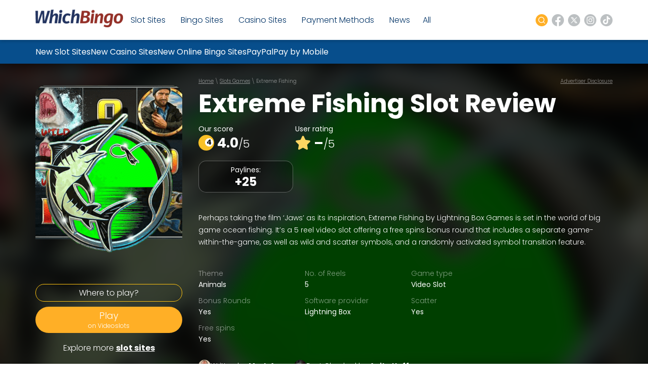

--- FILE ---
content_type: text/html; charset=UTF-8
request_url: https://www.whichbingo.co.uk/online-slots/extreme-fishing/
body_size: 58276
content:
<!doctype html><html lang="en-GB"><head><meta charset="UTF-8"><script>if(navigator.userAgent.match(/MSIE|Internet Explorer/i)||navigator.userAgent.match(/Trident\/7\..*?rv:11/i)){var href=document.location.href;if(!href.match(/[?&]nowprocket/)){if(href.indexOf("?")==-1){if(href.indexOf("#")==-1){document.location.href=href+"?nowprocket=1"}else{document.location.href=href.replace("#","?nowprocket=1#")}}else{if(href.indexOf("#")==-1){document.location.href=href+"&nowprocket=1"}else{document.location.href=href.replace("#","&nowprocket=1#")}}}}</script><script>(()=>{class RocketLazyLoadScripts{constructor(){this.v="2.0.4",this.userEvents=["keydown","keyup","mousedown","mouseup","mousemove","mouseover","mouseout","touchmove","touchstart","touchend","touchcancel","wheel","click","dblclick","input"],this.attributeEvents=["onblur","onclick","oncontextmenu","ondblclick","onfocus","onmousedown","onmouseenter","onmouseleave","onmousemove","onmouseout","onmouseover","onmouseup","onmousewheel","onscroll","onsubmit"]}async t(){this.i(),this.o(),/iP(ad|hone)/.test(navigator.userAgent)&&this.h(),this.u(),this.l(this),this.m(),this.k(this),this.p(this),this._(),await Promise.all([this.R(),this.L()]),this.lastBreath=Date.now(),this.S(this),this.P(),this.D(),this.O(),this.M(),await this.C(this.delayedScripts.normal),await this.C(this.delayedScripts.defer),await this.C(this.delayedScripts.async),await this.T(),await this.F(),await this.j(),await this.A(),window.dispatchEvent(new Event("rocket-allScriptsLoaded")),this.everythingLoaded=!0,this.lastTouchEnd&&await new Promise(t=>setTimeout(t,500-Date.now()+this.lastTouchEnd)),this.I(),this.H(),this.U(),this.W()}i(){this.CSPIssue=sessionStorage.getItem("rocketCSPIssue"),document.addEventListener("securitypolicyviolation",t=>{this.CSPIssue||"script-src-elem"!==t.violatedDirective||"data"!==t.blockedURI||(this.CSPIssue=!0,sessionStorage.setItem("rocketCSPIssue",!0))},{isRocket:!0})}o(){window.addEventListener("pageshow",t=>{this.persisted=t.persisted,this.realWindowLoadedFired=!0},{isRocket:!0}),window.addEventListener("pagehide",()=>{this.onFirstUserAction=null},{isRocket:!0})}h(){let t;function e(e){t=e}window.addEventListener("touchstart",e,{isRocket:!0}),window.addEventListener("touchend",function i(o){o.changedTouches[0]&&t.changedTouches[0]&&Math.abs(o.changedTouches[0].pageX-t.changedTouches[0].pageX)<10&&Math.abs(o.changedTouches[0].pageY-t.changedTouches[0].pageY)<10&&o.timeStamp-t.timeStamp<200&&(window.removeEventListener("touchstart",e,{isRocket:!0}),window.removeEventListener("touchend",i,{isRocket:!0}),"INPUT"===o.target.tagName&&"text"===o.target.type||(o.target.dispatchEvent(new TouchEvent("touchend",{target:o.target,bubbles:!0})),o.target.dispatchEvent(new MouseEvent("mouseover",{target:o.target,bubbles:!0})),o.target.dispatchEvent(new PointerEvent("click",{target:o.target,bubbles:!0,cancelable:!0,detail:1,clientX:o.changedTouches[0].clientX,clientY:o.changedTouches[0].clientY})),event.preventDefault()))},{isRocket:!0})}q(t){this.userActionTriggered||("mousemove"!==t.type||this.firstMousemoveIgnored?"keyup"===t.type||"mouseover"===t.type||"mouseout"===t.type||(this.userActionTriggered=!0,this.onFirstUserAction&&this.onFirstUserAction()):this.firstMousemoveIgnored=!0),"click"===t.type&&t.preventDefault(),t.stopPropagation(),t.stopImmediatePropagation(),"touchstart"===this.lastEvent&&"touchend"===t.type&&(this.lastTouchEnd=Date.now()),"click"===t.type&&(this.lastTouchEnd=0),this.lastEvent=t.type,t.composedPath&&t.composedPath()[0].getRootNode()instanceof ShadowRoot&&(t.rocketTarget=t.composedPath()[0]),this.savedUserEvents.push(t)}u(){this.savedUserEvents=[],this.userEventHandler=this.q.bind(this),this.userEvents.forEach(t=>window.addEventListener(t,this.userEventHandler,{passive:!1,isRocket:!0})),document.addEventListener("visibilitychange",this.userEventHandler,{isRocket:!0})}U(){this.userEvents.forEach(t=>window.removeEventListener(t,this.userEventHandler,{passive:!1,isRocket:!0})),document.removeEventListener("visibilitychange",this.userEventHandler,{isRocket:!0}),this.savedUserEvents.forEach(t=>{(t.rocketTarget||t.target).dispatchEvent(new window[t.constructor.name](t.type,t))})}m(){const t="return false",e=Array.from(this.attributeEvents,t=>"data-rocket-"+t),i="["+this.attributeEvents.join("],[")+"]",o="[data-rocket-"+this.attributeEvents.join("],[data-rocket-")+"]",s=(e,i,o)=>{o&&o!==t&&(e.setAttribute("data-rocket-"+i,o),e["rocket"+i]=new Function("event",o),e.setAttribute(i,t))};new MutationObserver(t=>{for(const n of t)"attributes"===n.type&&(n.attributeName.startsWith("data-rocket-")||this.everythingLoaded?n.attributeName.startsWith("data-rocket-")&&this.everythingLoaded&&this.N(n.target,n.attributeName.substring(12)):s(n.target,n.attributeName,n.target.getAttribute(n.attributeName))),"childList"===n.type&&n.addedNodes.forEach(t=>{if(t.nodeType===Node.ELEMENT_NODE)if(this.everythingLoaded)for(const i of[t,...t.querySelectorAll(o)])for(const t of i.getAttributeNames())e.includes(t)&&this.N(i,t.substring(12));else for(const e of[t,...t.querySelectorAll(i)])for(const t of e.getAttributeNames())this.attributeEvents.includes(t)&&s(e,t,e.getAttribute(t))})}).observe(document,{subtree:!0,childList:!0,attributeFilter:[...this.attributeEvents,...e]})}I(){this.attributeEvents.forEach(t=>{document.querySelectorAll("[data-rocket-"+t+"]").forEach(e=>{this.N(e,t)})})}N(t,e){const i=t.getAttribute("data-rocket-"+e);i&&(t.setAttribute(e,i),t.removeAttribute("data-rocket-"+e))}k(t){Object.defineProperty(HTMLElement.prototype,"onclick",{get(){return this.rocketonclick||null},set(e){this.rocketonclick=e,this.setAttribute(t.everythingLoaded?"onclick":"data-rocket-onclick","this.rocketonclick(event)")}})}S(t){function e(e,i){let o=e[i];e[i]=null,Object.defineProperty(e,i,{get:()=>o,set(s){t.everythingLoaded?o=s:e["rocket"+i]=o=s}})}e(document,"onreadystatechange"),e(window,"onload"),e(window,"onpageshow");try{Object.defineProperty(document,"readyState",{get:()=>t.rocketReadyState,set(e){t.rocketReadyState=e},configurable:!0}),document.readyState="loading"}catch(t){console.log("WPRocket DJE readyState conflict, bypassing")}}l(t){this.originalAddEventListener=EventTarget.prototype.addEventListener,this.originalRemoveEventListener=EventTarget.prototype.removeEventListener,this.savedEventListeners=[],EventTarget.prototype.addEventListener=function(e,i,o){o&&o.isRocket||!t.B(e,this)&&!t.userEvents.includes(e)||t.B(e,this)&&!t.userActionTriggered||e.startsWith("rocket-")||t.everythingLoaded?t.originalAddEventListener.call(this,e,i,o):(t.savedEventListeners.push({target:this,remove:!1,type:e,func:i,options:o}),"mouseenter"!==e&&"mouseleave"!==e||t.originalAddEventListener.call(this,e,t.savedUserEvents.push,o))},EventTarget.prototype.removeEventListener=function(e,i,o){o&&o.isRocket||!t.B(e,this)&&!t.userEvents.includes(e)||t.B(e,this)&&!t.userActionTriggered||e.startsWith("rocket-")||t.everythingLoaded?t.originalRemoveEventListener.call(this,e,i,o):t.savedEventListeners.push({target:this,remove:!0,type:e,func:i,options:o})}}J(t,e){this.savedEventListeners=this.savedEventListeners.filter(i=>{let o=i.type,s=i.target||window;return e!==o||t!==s||(this.B(o,s)&&(i.type="rocket-"+o),this.$(i),!1)})}H(){EventTarget.prototype.addEventListener=this.originalAddEventListener,EventTarget.prototype.removeEventListener=this.originalRemoveEventListener,this.savedEventListeners.forEach(t=>this.$(t))}$(t){t.remove?this.originalRemoveEventListener.call(t.target,t.type,t.func,t.options):this.originalAddEventListener.call(t.target,t.type,t.func,t.options)}p(t){let e;function i(e){return t.everythingLoaded?e:e.split(" ").map(t=>"load"===t||t.startsWith("load.")?"rocket-jquery-load":t).join(" ")}function o(o){function s(e){const s=o.fn[e];o.fn[e]=o.fn.init.prototype[e]=function(){return this[0]===window&&t.userActionTriggered&&("string"==typeof arguments[0]||arguments[0]instanceof String?arguments[0]=i(arguments[0]):"object"==typeof arguments[0]&&Object.keys(arguments[0]).forEach(t=>{const e=arguments[0][t];delete arguments[0][t],arguments[0][i(t)]=e})),s.apply(this,arguments),this}}if(o&&o.fn&&!t.allJQueries.includes(o)){const e={DOMContentLoaded:[],"rocket-DOMContentLoaded":[]};for(const t in e)document.addEventListener(t,()=>{e[t].forEach(t=>t())},{isRocket:!0});o.fn.ready=o.fn.init.prototype.ready=function(i){function s(){parseInt(o.fn.jquery)>2?setTimeout(()=>i.bind(document)(o)):i.bind(document)(o)}return"function"==typeof i&&(t.realDomReadyFired?!t.userActionTriggered||t.fauxDomReadyFired?s():e["rocket-DOMContentLoaded"].push(s):e.DOMContentLoaded.push(s)),o([])},s("on"),s("one"),s("off"),t.allJQueries.push(o)}e=o}t.allJQueries=[],o(window.jQuery),Object.defineProperty(window,"jQuery",{get:()=>e,set(t){o(t)}})}P(){const t=new Map;document.write=document.writeln=function(e){const i=document.currentScript,o=document.createRange(),s=i.parentElement;let n=t.get(i);void 0===n&&(n=i.nextSibling,t.set(i,n));const c=document.createDocumentFragment();o.setStart(c,0),c.appendChild(o.createContextualFragment(e)),s.insertBefore(c,n)}}async R(){return new Promise(t=>{this.userActionTriggered?t():this.onFirstUserAction=t})}async L(){return new Promise(t=>{document.addEventListener("DOMContentLoaded",()=>{this.realDomReadyFired=!0,t()},{isRocket:!0})})}async j(){return this.realWindowLoadedFired?Promise.resolve():new Promise(t=>{window.addEventListener("load",t,{isRocket:!0})})}M(){this.pendingScripts=[];this.scriptsMutationObserver=new MutationObserver(t=>{for(const e of t)e.addedNodes.forEach(t=>{"SCRIPT"!==t.tagName||t.noModule||t.isWPRocket||this.pendingScripts.push({script:t,promise:new Promise(e=>{const i=()=>{const i=this.pendingScripts.findIndex(e=>e.script===t);i>=0&&this.pendingScripts.splice(i,1),e()};t.addEventListener("load",i,{isRocket:!0}),t.addEventListener("error",i,{isRocket:!0}),setTimeout(i,1e3)})})})}),this.scriptsMutationObserver.observe(document,{childList:!0,subtree:!0})}async F(){await this.X(),this.pendingScripts.length?(await this.pendingScripts[0].promise,await this.F()):this.scriptsMutationObserver.disconnect()}D(){this.delayedScripts={normal:[],async:[],defer:[]},document.querySelectorAll("script[type$=rocketlazyloadscript]").forEach(t=>{t.hasAttribute("data-rocket-src")?t.hasAttribute("async")&&!1!==t.async?this.delayedScripts.async.push(t):t.hasAttribute("defer")&&!1!==t.defer||"module"===t.getAttribute("data-rocket-type")?this.delayedScripts.defer.push(t):this.delayedScripts.normal.push(t):this.delayedScripts.normal.push(t)})}async _(){await this.L();let t=[];document.querySelectorAll("script[type$=rocketlazyloadscript][data-rocket-src]").forEach(e=>{let i=e.getAttribute("data-rocket-src");if(i&&!i.startsWith("data:")){i.startsWith("//")&&(i=location.protocol+i);try{const o=new URL(i).origin;o!==location.origin&&t.push({src:o,crossOrigin:e.crossOrigin||"module"===e.getAttribute("data-rocket-type")})}catch(t){}}}),t=[...new Map(t.map(t=>[JSON.stringify(t),t])).values()],this.Y(t,"preconnect")}async G(t){if(await this.K(),!0!==t.noModule||!("noModule"in HTMLScriptElement.prototype))return new Promise(e=>{let i;function o(){(i||t).setAttribute("data-rocket-status","executed"),e()}try{if(navigator.userAgent.includes("Firefox/")||""===navigator.vendor||this.CSPIssue)i=document.createElement("script"),[...t.attributes].forEach(t=>{let e=t.nodeName;"type"!==e&&("data-rocket-type"===e&&(e="type"),"data-rocket-src"===e&&(e="src"),i.setAttribute(e,t.nodeValue))}),t.text&&(i.text=t.text),t.nonce&&(i.nonce=t.nonce),i.hasAttribute("src")?(i.addEventListener("load",o,{isRocket:!0}),i.addEventListener("error",()=>{i.setAttribute("data-rocket-status","failed-network"),e()},{isRocket:!0}),setTimeout(()=>{i.isConnected||e()},1)):(i.text=t.text,o()),i.isWPRocket=!0,t.parentNode.replaceChild(i,t);else{const i=t.getAttribute("data-rocket-type"),s=t.getAttribute("data-rocket-src");i?(t.type=i,t.removeAttribute("data-rocket-type")):t.removeAttribute("type"),t.addEventListener("load",o,{isRocket:!0}),t.addEventListener("error",i=>{this.CSPIssue&&i.target.src.startsWith("data:")?(console.log("WPRocket: CSP fallback activated"),t.removeAttribute("src"),this.G(t).then(e)):(t.setAttribute("data-rocket-status","failed-network"),e())},{isRocket:!0}),s?(t.fetchPriority="high",t.removeAttribute("data-rocket-src"),t.src=s):t.src="data:text/javascript;base64,"+window.btoa(unescape(encodeURIComponent(t.text)))}}catch(i){t.setAttribute("data-rocket-status","failed-transform"),e()}});t.setAttribute("data-rocket-status","skipped")}async C(t){const e=t.shift();return e?(e.isConnected&&await this.G(e),this.C(t)):Promise.resolve()}O(){this.Y([...this.delayedScripts.normal,...this.delayedScripts.defer,...this.delayedScripts.async],"preload")}Y(t,e){this.trash=this.trash||[];let i=!0;var o=document.createDocumentFragment();t.forEach(t=>{const s=t.getAttribute&&t.getAttribute("data-rocket-src")||t.src;if(s&&!s.startsWith("data:")){const n=document.createElement("link");n.href=s,n.rel=e,"preconnect"!==e&&(n.as="script",n.fetchPriority=i?"high":"low"),t.getAttribute&&"module"===t.getAttribute("data-rocket-type")&&(n.crossOrigin=!0),t.crossOrigin&&(n.crossOrigin=t.crossOrigin),t.integrity&&(n.integrity=t.integrity),t.nonce&&(n.nonce=t.nonce),o.appendChild(n),this.trash.push(n),i=!1}}),document.head.appendChild(o)}W(){this.trash.forEach(t=>t.remove())}async T(){try{document.readyState="interactive"}catch(t){}this.fauxDomReadyFired=!0;try{await this.K(),this.J(document,"readystatechange"),document.dispatchEvent(new Event("rocket-readystatechange")),await this.K(),document.rocketonreadystatechange&&document.rocketonreadystatechange(),await this.K(),this.J(document,"DOMContentLoaded"),document.dispatchEvent(new Event("rocket-DOMContentLoaded")),await this.K(),this.J(window,"DOMContentLoaded"),window.dispatchEvent(new Event("rocket-DOMContentLoaded"))}catch(t){console.error(t)}}async A(){try{document.readyState="complete"}catch(t){}try{await this.K(),this.J(document,"readystatechange"),document.dispatchEvent(new Event("rocket-readystatechange")),await this.K(),document.rocketonreadystatechange&&document.rocketonreadystatechange(),await this.K(),this.J(window,"load"),window.dispatchEvent(new Event("rocket-load")),await this.K(),window.rocketonload&&window.rocketonload(),await this.K(),this.allJQueries.forEach(t=>t(window).trigger("rocket-jquery-load")),await this.K(),this.J(window,"pageshow");const t=new Event("rocket-pageshow");t.persisted=this.persisted,window.dispatchEvent(t),await this.K(),window.rocketonpageshow&&window.rocketonpageshow({persisted:this.persisted})}catch(t){console.error(t)}}async K(){Date.now()-this.lastBreath>45&&(await this.X(),this.lastBreath=Date.now())}async X(){return document.hidden?new Promise(t=>setTimeout(t)):new Promise(t=>requestAnimationFrame(t))}B(t,e){return e===document&&"readystatechange"===t||(e===document&&"DOMContentLoaded"===t||(e===window&&"DOMContentLoaded"===t||(e===window&&"load"===t||e===window&&"pageshow"===t)))}static run(){(new RocketLazyLoadScripts).t()}}RocketLazyLoadScripts.run()})();</script><meta name="viewport" content="width=device-width, initial-scale=1"><meta name="referrer" content="strict-origin-when-cross-origin"><link rel="profile" href="https://gmpg.org/xfn/11"><meta name='robots' content='index, follow, max-image-preview:large, max-snippet:-1, max-video-preview:-1'/> <script type="rocketlazyloadscript" data-rocket-type="text/javascript"> window.dataLayer = window.dataLayer || [];
 window.dataLayer.push( {
 event: 'ktag',
 external_cms_user: '0',
 content_funnel: 'tofu',
 language_id: '1',
 site_country_version_id: '240',
 site_id: '134',
 } ) </script> <script type="rocketlazyloadscript" data-rocket-type="text/javascript" id="ktagjs">(function(){!function(t,i){"object"==typeof exports&&"object"==typeof module?module.exports=i():"function"==typeof define&&define.amd?define([],i):"object"==typeof exports?exports.device=i():t.device=i()}(window,function(){return function(i){function a(e){if(n[e])return n[e].exports;var t=n[e]={i:e,l:!1,exports:{}};return i[e].call(t.exports,t,t.exports,a),t.l=!0,t.exports}var n={};return a.m=i,a.c=n,a.d=function(i,r,e){a.o(i,r)||Object.defineProperty(i,r,{enumerable:!0,get:e})},a.r=function(e){"undefined"!=typeof Symbol&&Symbol.toStringTag&&Object.defineProperty(e,Symbol.toStringTag,{value:"Module"}),Object.defineProperty(e,"__esModule",{value:!0})},a.t=function(i,d){if(1&d&&(i=a(i)),8&d)return i;if(4&d&&"object"==typeof i&&i&&i.__esModule)return i;var e=Object.create(null);if(a.r(e),Object.defineProperty(e,"default",{enumerable:!0,value:i}),2&d&&"string"!=typeof i)for(var t in i)a.d(e,t,function(t){return i[t]}.bind(null,t));return e},a.n=function(t){var i=t&&t.__esModule?function(){return t.default}:function(){return t};return a.d(i,"a",i),i},a.o=function(t,i){return Object.prototype.hasOwnProperty.call(t,i)},a.p="",a(a.s=0)}([function(t,i,e){t.exports=e(1)},function(g,n,e){"use strict";var _=Math.abs;function x(t,i){return-1!==t.indexOf(i)}function l(e){return x(c,e)}function s(e){return a.className.match(new RegExp(e,"i"))}function f(t){var i=null;s(t)||(i=a.className.replace(/^\s+|\s+$/g,""),a.className=i+" "+t)}function b(e){s(e)&&(a.className=a.className.replace(" "+e,""))}function p(){r.landscape()?(b("portrait"),f("landscape"),k("landscape")):(b("landscape"),f("portrait"),k("portrait")),h()}function k(t){for(var r=0;r<i.length;r++)i[r](t)}function y(t){for(var i=0;i<t.length;i++)if(r[t[i]]())return t[i];return"unknown"}function h(){r.orientation=y(["portrait","landscape"])}e.r(n);var v="function"==typeof Symbol&&"symbol"==typeof Symbol.iterator?function(e){return typeof e}:function(e){return e&&"function"==typeof Symbol&&e.constructor===Symbol&&e!==Symbol.prototype?"symbol":typeof e},t=window.device,r={},i=[];window.device=r;var a=window.document.documentElement,c=window.navigator.userAgent.toLowerCase(),d=["googletv","viera","smarttv","internet.tv","netcast","nettv","appletv","boxee","kylo","roku","dlnadoc","pov_tv","hbbtv","ce-html"];r.macos=function(){return l("mac")},r.ios=function(){return r.iphone()||r.ipod()||r.ipad()},r.iphone=function(){return!r.windows()&&l("iphone")},r.ipod=function(){return l("ipod")},r.ipad=function(){var e="MacIntel"===navigator.platform&&1<navigator.maxTouchPoints;return l("ipad")||e},r.android=function(){return!r.windows()&&l("android")},r.androidPhone=function(){return r.android()&&l("mobile")},r.androidTablet=function(){return r.android()&&!l("mobile")},r.blackberry=function(){return l("blackberry")||l("bb10")},r.blackberryPhone=function(){return r.blackberry()&&!l("tablet")},r.blackberryTablet=function(){return r.blackberry()&&l("tablet")},r.windows=function(){return l("windows")},r.windowsPhone=function(){return r.windows()&&l("phone")},r.windowsTablet=function(){return r.windows()&&l("touch")&&!r.windowsPhone()},r.fxos=function(){return(l("(mobile")||l("(tablet"))&&l(" rv:")},r.fxosPhone=function(){return r.fxos()&&l("mobile")},r.fxosTablet=function(){return r.fxos()&&l("tablet")},r.meego=function(){return l("meego")},r.cordova=function(){return window.cordova&&"file:"===location.protocol},r.nodeWebkit=function(){return"object"===v(window.process)},r.mobile=function(){return r.androidPhone()||r.iphone()||r.ipod()||r.windowsPhone()||r.blackberryPhone()||r.fxosPhone()||r.meego()},r.tablet=function(){return r.ipad()||r.androidTablet()||r.blackberryTablet()||r.windowsTablet()||r.fxosTablet()},r.desktop=function(){return!r.tablet()&&!r.mobile()},r.television=function(){for(var e=0;e<d.length;){if(l(d[e]))return!0;e++}return!1},r.portrait=function(){return screen.orientation&&Object.prototype.hasOwnProperty.call(window,"onorientationchange")?x(screen.orientation.type,"portrait"):r.ios()&&Object.prototype.hasOwnProperty.call(window,"orientation")?90!==_(window.orientation):1<window.innerHeight/window.innerWidth},r.landscape=function(){return screen.orientation&&Object.prototype.hasOwnProperty.call(window,"onorientationchange")?x(screen.orientation.type,"landscape"):r.ios()&&Object.prototype.hasOwnProperty.call(window,"orientation")?90===_(window.orientation):1>window.innerHeight/window.innerWidth},r.noConflict=function(){return window.device=t,this},r.ios()?r.ipad()?f("ios ipad tablet"):r.iphone()?f("ios iphone mobile"):r.ipod()&&f("ios ipod mobile"):r.macos()?f("macos desktop"):r.android()?r.androidTablet()?f("android tablet"):f("android mobile"):r.blackberry()?r.blackberryTablet()?f("blackberry tablet"):f("blackberry mobile"):r.windows()?r.windowsTablet()?f("windows tablet"):r.windowsPhone()?f("windows mobile"):f("windows desktop"):r.fxos()?r.fxosTablet()?f("fxos tablet"):f("fxos mobile"):r.meego()?f("meego mobile"):r.nodeWebkit()?f("node-webkit"):r.television()?f("television"):r.desktop()&&f("desktop"),r.cordova()&&f("cordova"),r.onChangeOrientation=function(e){"function"==typeof e&&i.push(e)};var u="resize";Object.prototype.hasOwnProperty.call(window,"onorientationchange")&&(u="orientationchange"),window.addEventListener?window.addEventListener(u,p,!1):window.attachEvent?window.attachEvent(u,p):window[u]=p,p(),r.type=y(["mobile","tablet","desktop"]),r.os=y(["ios","iphone","ipad","ipod","android","blackberry","macos","windows","fxos","meego","television"]),h(),n.default=r}]).default})})(),!function(){var r=Math.round,a={};!function(){"use strict";var e=a;e.detectIncognito=void 0,e.detectIncognito=function(){return new Promise(function(d,s){function l(e){d({isPrivate:e,browserName:a})}function t(t){return t===eval.toString().length}var e,i,a="Unknown";void 0!==(i=navigator.vendor)&&0===i.indexOf("Apple")&&t(37)?(a="Safari",void 0===navigator.maxTouchPoints?function(){var i=window.openDatabase,e=window.localStorage;try{i(null,null,null,null)}catch(t){return l(!0)}try{e.setItem("test","1"),e.removeItem("test")}catch(t){return l(!0)}l(!1)}():function(){var t=Math.random()+"";try{window.indexedDB.open(t,1).onupgradeneeded=function(e){var i,d,s=null===(i=e.target)||void 0===i?void 0:i.result;try{s.createObjectStore("test",{autoIncrement:!0}).put(new Blob),l(!1)}catch(t){var r=t;return t instanceof Error&&(r=null!==(d=t.message)&&void 0!==d?d:t),l("string"==typeof r&&/BlobURLs are not yet supported/.test(r))}finally{s.close(),window.indexedDB.deleteDatabase(t)}}}catch(t){return l(!1)}}()):function(){var i=navigator.vendor;return void 0!==i&&0===i.indexOf("Google")&&t(33)}()?(e=navigator.userAgent,a=e.match(/Chrome/)?void 0===navigator.brave?e.match(/Edg/)?"Edge":e.match(/OPR/)?"Opera":"Chrome":"Brave":"Chromium",void 0!==self.Promise&&void 0!==self.Promise.allSettled?navigator.webkitTemporaryStorage.queryUsageAndQuota(function(i,e){var t;l(r(e/1048576)<2*r((void 0!==(t=window).performance&&void 0!==t.performance.memory&&void 0!==t.performance.memory.jsHeapSizeLimit?performance.memory.jsHeapSizeLimit:1073741824)/1048576))},function(t){s(new Error("detectIncognito somehow failed to query storage quota: "+t.message))}):(0,window.webkitRequestFileSystem)(0,1,function(){l(!1)},function(){l(!0)})):void 0!==document.documentElement&&void 0!==document.documentElement.style.MozAppearance&&t(37)?(a="Firefox",l(void 0===navigator.serviceWorker)):void 0!==navigator.msSaveBlob&&t(39)?(a="Internet Explorer",l(void 0===window.indexedDB)):s(new Error("detectIncognito cannot determine the browser"))})}}(),detectIncognito=a.detectIncognito}(),window.ktag_data={ktag_version:"20251210",env:"prod"};try{detectIncognito().then(e=>{console.log(e.browserName,e.isPrivate?"private mode":"not private mode"),ktag_data.incognito=e.isPrivate?1:0})}catch(t){ktag_data.incognito=0}(function(){var e=Math.floor;Array.prototype.unique=function(){return Array.from(new Set(this))},window.ktag||(window.ktag={_init:!1,in_iframe:self!==top,external_pageview_id:null,page_load_event_fired:!1,collect_url:"https://ktag.kaxcdn.com/v3/prod/collect",debug:!1,utm_like:"email_sha256",utm_cookies:{},qp_data:{},cid_retry:0,ct_q:[],seen_items_initialized:!1,seen_operator_items:[],seen_operator_items_extra_data:{},validate_code:null,data_layer:{},exit_page_elem:null,reloadcid:function(){("undefined"==typeof ktag_data.ga_cid||null===ktag_data.ga_cid)&&(null!==ktag.getter.ga_cid()&&8<ktag.getter.ga_cid().length?(ktag_data.ga_cid=ktag.getter.ga_cid(),ktag.track("gacid",{ga_cid:ktag_data.ga_cid})):(++ktag.cid_retry,10>ktag.cid_retry&&setTimeout(function(){ktag.reloadcid()},400)))},log:function(...e){!0===ktag.debug&&console.log(e)},setOutput:function(e){if(!0===e)ktag.setter.localStorage("ktag_debug","true"),ktag.debug=!0;else try{window.localStorage.removeItem("ktag_debug")}catch(t){console.log(t)}},pageview:function(){if("undefined"==typeof ktag_data.pageview_id&&(ktag_data.pageview_id=ktag.getter.pv_id()),ktag.in_iframe){let e=ktag.getter.pv_frd_cn();if(1===ktag.getter.cookie(e))return ktag_data.pageview_fired=1,void ktag.setPageviewId();ktag.setter.cookie(e,1,1)}let e=ktag.helper.merge([ktag.getter.dom(),ktag.qp_data,ktag.data_layer,ktag.getter.fb(),ktag.getter.sc(),ktag.getter.sku()]);ktag.track("pageview",e,function(){ktag_data.pageview_fired=1,ktag.setPageviewId(),ktag.exit_page_elem&&"undefined"!=typeof ktag.exit_page_elem.dataset.enabled&&"1"===ktag.exit_page_elem.dataset.enabled&&(ktag.log("KTag exit page with ACLID=",ktag_data.aclid),ktag.exitclick())})},reRender:function(e){ktag.data_layer=ktag.getter.datalayer_ktag_event(),ktag.log("reRendering "+(e||"BODY")),"undefined"!=typeof e&&ktag.setPageviewId(e),"vwo"===e?(ktag.sp3.vwo(),"undefined"!=typeof ktag_data.vwo_exps&&(ktag.operatorListImpression(1,ktag_data.vwo_exps),ktag.operatorItemSeenListener(1,ktag_data.vwo_exps))):"showmore"===e?(ktag.operatorListImpression(2),ktag.operatorItemSeenListener()):(ktag.operatorListImpression(),ktag.operatorItemSeenListener()),setTimeout(function(){("vwo"===e||"showmore"===e)&&(e=""),ktag.playnowCta(),ktag.addTagEventListener(e),ktag.setOperatorItemId(e)},300)},operatorListImpression:function(e=0,t={}){setTimeout(()=>{let i=document.querySelectorAll(".operator-list");if(0<i.length){let r=[],n=[];if(i.forEach(function(d,s){if(1===e&&"undefined"!=typeof d.dataset.fired&&delete d.dataset.fired,"undefined"==typeof d.dataset.disabled){let t=d.querySelectorAll(".operator-item");if("none"!==d.style.display&&0<t.length&&("undefined"==typeof d.dataset.fired||2===e)){let e=[],i=[];t.forEach(function(r){let a=r.dataset.site_offer_id||d.dataset.site_offer_id||null;if(!r.hasAttribute("data-fired")&&(!a||!i.includes(a))){let l={listid:d.dataset.listid||"",listtype:d.dataset.listtype||"",listlocation:d.dataset.listlocation||"",listlength:d.dataset.listlength||"",parentlistid:d.dataset.parentlistid||"",version:d.dataset.version||"",operator:r.dataset.operator||"",product:r.dataset.product||"",position:r.dataset.position||"",offer:r.dataset.offer||""};r.hasAttribute("data-operator_item_id")||r.setAttribute("data-operator_item_id",ktag.helper.uuid()),r.setAttribute("data-oplist_index","oplistimp_"+(s+1).toString());let c=ktag.helper.flatten(ktag.helper.merge([r.dataset,d.dataset,l]));for(let e in"undefined"!=typeof c.fired&&delete c.fired,c)("v-"===e.substring(0,2)||"v_"===e.substring(0,2))&&delete c[e];e.push(c),"undefined"!=typeof d.dataset.listid&&""!==d.dataset.listid.trim()&&n.push(d.dataset.listid),d.setAttribute("data-fired",1),r.setAttribute("data-fired",1),a&&i.push(a)}}),e.length&&r.push(e)}}}),0<r.length){let e={};for(let t=0;t<r.length;t++)e[r[t][0].oplist_index]=r[t];this.helper.isEmpty(t)||(e=this.helper.merge([e,this.helper.flatten(t)])),ktag.log("Final oplist_flat",e),ktag.track("oplistimp",e,function(){ktag_data.oplistimp_fired=ktag_data.oplistimp_fired||[],ktag_data.oplistimp_fired=ktag_data.oplistimp_fired.concat(n).unique()})}}},0)},operatorItemSeenListener:function(e=0,t={}){if(ktag.helper.isEmptyObject(t)||(ktag.seen_operator_items_extra_data=t),0<document.querySelectorAll(".operator-item").length){document.querySelectorAll(".operator-list").forEach(function(e,t){if("undefined"==typeof e.dataset.disabled){let i=e.querySelectorAll(".operator-item");"none"!==e.style.display&&0<i.length&&i.forEach(function(e){e.setAttribute("data-oplist_index","oplistimp_"+(t+1).toString())})}}),1===e&&document.querySelectorAll(".operator-item[data-seen_item_id]").forEach(function(e){delete e.dataset.seen_item_id});let t=new IntersectionObserver(function(e){e.forEach(function(e){if(0>=e.intersectionRatio);else{let i=e.target;if(!i.hasAttribute("data-seen_item_id")){let e=i.closest(".operator-list");if("undefined"==typeof e.dataset.disabled){let r=ktag.helper.uuid();i.setAttribute("data-seen_item_id",r);let a={listid:e.dataset.listid||"",listtype:e.dataset.listtype||"",listlocation:e.dataset.listlocation||"",listlength:e.dataset.listlength||"",parentlistid:e.dataset.parentlistid||"",version:e.dataset.version||"",operator:i.dataset.operator||"",product:i.dataset.product||"",position:i.dataset.position||"",offer:i.dataset.offer||"",si_type:"oplist_item"},n=ktag.helper.flatten(ktag.helper.merge([i.dataset,e.dataset,a]));for(let e in n)("v-"===e.substring(0,2)||"v_"===e.substring(0,2))&&delete n[e];ktag.seen_operator_items.push(n),i.querySelectorAll("a.exit-page-link").forEach(function(e){if(e.hasAttribute("href")){let t=e.getAttribute("href");if(-1===t.indexOf("seen_item_id="))-1===t.indexOf("/go/")?e.setAttribute("href",t+(-1===t.indexOf("#")?"#seen_item_id="+r:"&seen_item_id="+r)):e.setAttribute("href",t+"&seen_item_id="+r);else{t=t.replace(/seen_item_id=[0-9a-f]{8}-[0-9a-f]{4}-[0-9a-f]{4}-[0-9a-f]{4}-[0-9a-f]{12}/g,""),-1===t.indexOf("/go/")?e.setAttribute("href",t+(-1===t.indexOf("#")?"#seen_item_id="+r:"&seen_item_id="+r)):e.setAttribute("href",t+"&seen_item_id="+r)}}})}}}})},{root:null,rootMargin:"0px",threshold:[0]});document.querySelectorAll(".operator-list:not([data-disabled]) .operator-item").forEach(function(e){t.observe(e)}),ktag.seen_items_initialized||(ktag.seenItemsQueueListener(),window.addEventListener("beforeunload",function(){ktag.seenItemsQueueListener(1)}),ktag.seen_items_initialized=!0)}},seenItemsQueueListener:function(e=0){if(0<ktag.seen_operator_items.length){ktag.seen_operator_items.length&&ktag.track("seenopitems",{seenopitems:ktag.seen_operator_items},function(){e?ktag.log("page unload"):ktag.log("seen item queue fired."),ktag.seen_operator_items=[]})}return setTimeout(ktag.seenItemsQueueListener,1e3)},addTagEventListener:function(e){let t="";if(void 0!==e&&(".metabet-"===e.substring(0,9)?t=e+" a":".mw-"===e.substring(0,4)?t=e+" a":t="string"==typeof e&&0<e.trim().length?e.trim()+" ":""),0<document.querySelectorAll(t+"[data-kt]").length){let e=[],i=new IntersectionObserver(function(e){e.forEach(function(e){if(0<e.intersectionRatio){let t=e.target;t.hasAttribute("data-seen_item_id")||(t.setAttribute("data-seen_item_id",ktag.helper.uuid()),ktag.seen_operator_items.push(ktag.helper.flatten(ktag.helper.merge([ktag.helper.removeSysDPs({...t.dataset}),{si_type:"cta"}]))))}})},{root:null,rootMargin:"0px",threshold:[0]});document.querySelectorAll(t+"[data-kt]").forEach(function(t){t.hasAttribute(":href")||"undefined"==typeof t.dataset.rendered&&(t.dataset.kt.match(/^cta/)&&!t.closest(".operator-item")&&(i.observe(t),e.push(ktag.helper.removeSysDPs({...t.dataset}))),t.classList.contains("metabet-board-price")||t.classList.contains("mw-exit-link")?t.addEventListener("mousedown",function(i){let e={},r=t.dataset,a=this.dataset.kt.split(":");e.ct=a[0],e=ktag.helper.removeSysDPs(ktag.helper.merge([r,e])),e.mouse_key_clicked=i.button,ktag.track(e.ct,e)}):t.addEventListener("mousedown",function(i){let e={htmlnode:i.target.nodeName},r=null,a=this.dataset.kt.split("|");for(let n in ktag.log("clicked on",i,i.target,i.target.attributes,i.target.dataset),e.clickon=i.target.dataset.clickon||"not set",-1===a[0].indexOf(":")?(e.ct=a[0],r=t.dataset):(e.ct=a[0].substring(0,a[0].lastIndexOf(":")),r=ktag.helper.merge([t.closest(a[0].substring(a[0].lastIndexOf(":")+1)).dataset,t.dataset])),"oplistclk"===e.ct&&(r=ktag.helper.merge([r,t.closest(".operator-list").dataset])),"not set"===e.clickon&&(e.clickon=r.clickon||e.clickon),e=ktag.helper.removeSysDPs(ktag.helper.merge([r,e])),e)("v-"===n.substring(0,2)||"v_"===n.substring(0,2))&&delete e[n];e.mouse_key_clicked=i.button,ktag.track(e.ct,e)}),t.setAttribute("data-rendered","1"))}),0<e.length&&ktag.track("ctaimp",{ctas:e})}},exitclick:function(){let e=document.querySelector("meta[http-equiv=refresh]");e&&e.setAttribute("content",e.getAttribute("content").replace(/&amp;/g,"&").replace("{{tracker}}",ktag_data.aclid));let t=this.helper.flatten(this.getter.datalayer_ktag_event()),i="",r=ktag.qp_data;i="undefined"!=typeof r["qp.tc"]&&"1"===r["qp.tc"]?t.dest_url_tc||t.dest_url_seo:this.getter.cookie("kax_p")?t.dest_url_ppc||t.dest_url_seo:"undefined"!=typeof ktag_data.device.type&&"mobile"===ktag_data.device.type?t.dest_url_mobile||t.dest_url_seo:t.dest_url_seo,"undefined"!=typeof r["qp.redirect"]&&"http"===r["qp.redirect"].substring(0,4)&&(i=r["qp.redirect"]);let a=function(){return("undefined"==typeof gdct_data||0!==gdct_data.exitpage_fired)&&"undefined"!=typeof window.ktag_data.pageview_id};if(!1===function(){return-1!==window.location.href.indexOf("BLOCK")&&("function"==typeof TrackBlock&&TrackBlock(),!0)}()){if(!1===a())return ktag.redirection_retried=ktag.redirection_retried||0,setTimeout(function(){++ktag.redirection_retried,ktag.exitclick()},500),!1;let e=ktag_data.aclid;i=i.replace(/[\r\n\t\s]+/g,"");let t=i.replace("{{tracker}}",e),r=ktag.helper.merge([this.getter.dom(),ktag.qp_data,this.getter.datalayer_ktag_event(),{aclid:e,dest_url:i.replace(/&amp;/g,"&")}]);ktag.track("exitclick",r,function(){let e=document.createElement("a");e.href=t.replace(/&amp;/g,"&"),e.click()})}else e&&(ktag.log("call window.stop"),window.stop())},subscribe:function(t){""===t?ktag.log("email can not be empty"):this.pushHashedData({email:t},"email subscription")},pushHashedData:function(e,t){"https:"===window.location.protocol?(async(e,t)=>{let i={ds:t};for(let r in e)e[r]&&(i[r+"_sha256"]=await ktag.helper.hash(e[r].trim().toLowerCase()));return ktag.helper.merge([i,ktag.getter.fb(),ktag.qp_data])})(e,t).then(e=>{ktag.track("udc",e),ktag.log("data pushed",e)}):ktag.log("unsupported protocol, must be https")},brandCompare:function(){let e={};document.querySelectorAll("input.oplist-compare-checkbox:checked").forEach(function(t){e.listid=t.closest(".operator-list").getAttribute("data-listid");const i={item_id:t.closest(".operator-item").getAttribute("data-operator_item_id"),position:t.closest(".operator-item").getAttribute("data-position")};"undefined"==typeof e.items&&(e.items=[]),e.items.push(i)}),ktag.log(e),"undefined"!=typeof e.items&&1<e.items.length&&ktag.track("brandcompare",{compare:[e],pageview_id:ktag_data.pageview_id})},playnowCta:function(){document.querySelectorAll("a.exit-page-link[data-kt]").forEach(function(e){let t=ktag.helper.uuid();e.hasAttribute("href")&&-1===e.getAttribute("href").indexOf("cta_id=")&&(e.setAttribute("data-cta_id",t),-1===e.getAttribute("href").indexOf("/go/")?e.setAttribute("href",e.getAttribute("href")+(-1===e.getAttribute("href").indexOf("#")?"#cta_id="+t:"&cta_id="+t)):e.setAttribute("href",e.getAttribute("href")+(-1===e.getAttribute("href").indexOf("#")&&-1===e.getAttribute("href").indexOf("?")?"?cta_id="+t:"&cta_id="+t)))})},setPageviewId:function(e){e=e||"",ktag.log("setPageviewId trigerred",e),"showmore"===e&&(e=""),"undefined"!=typeof ktag_data.pageview_id&&document.querySelectorAll((""===e?"":e+" ")+"a.exit-page-link").forEach(function(e){ktag.log(e,"for setting pageviewid"),e.getAttribute("href")&&(-1===e.getAttribute("href").indexOf("/go/")?-1===e.getAttribute("href").indexOf("pageview_id=")&&e.setAttribute("href",e.getAttribute("href")+(-1===e.getAttribute("href").indexOf("#")?"#pageview_id="+ktag_data.pageview_id:"&pageview_id="+ktag_data.pageview_id)):(-1===e.getAttribute("href").indexOf("?")?e.setAttribute("href",e.getAttribute("href").replace(/#/,"?").replace("#","&")):e.setAttribute("href",e.getAttribute("href").replace("#","&")),-1===e.getAttribute("href").indexOf("pageview_id=")&&e.setAttribute("href",e.getAttribute("href")+(-1===e.getAttribute("href").indexOf("?")?"?":"&")+"pageview_id="+ktag_data.pageview_id),ktag.data_layer.content_funnel&&-1===e.getAttribute("href").indexOf("funnel=")&&e.setAttribute("href",e.getAttribute("href")+(-1===e.getAttribute("href").indexOf("?")?"?":"&")+"funnel="+ktag.data_layer.content_funnel)))})},setOperatorItemId:function(e){let t="";e!==void 0&&(t=e+" "),document.querySelectorAll(t+".operator-list:not([data-disabled]) .operator-item").forEach(function(e){e.hasAttribute("data-operator_item_id")||e.setAttribute("data-operator_item_id",ktag.helper.uuid())}),document.querySelectorAll(t+".operator-list:not([data-disabled]) .operator-item a.exit-page-link").forEach(function(e){e.hasAttribute("href")&&-1===e.getAttribute("href").indexOf("operator_item_id=")&&e.setAttribute("href",e.getAttribute("href")+"&operator_item_id="+e.closest(".operator-item").getAttribute("data-operator_item_id"))})},queueEvent:function(e,t){ktag.ct_q.push({ct:e,data:t})},fireQueueEvent:function(){if(0<ktag.ct_q.length)for(;ktag.ct_q.length;){let t=ktag.ct_q.shift();ktag.track(t.ct,t.data)}return setTimeout(ktag.fireQueueEvent,500)},init:async function(){if(await ktag.setter.clientHints(),"https:"!==location.protocol&&"http:"!==location.protocol)return void ktag.log("not live env, stopped initialise");if(!this._init){ktag._init=!0,ktag.external_pageview_id=ktag.getter.resolve_external_pageview_id(),null==ktag.getter.ga_cid()&&setTimeout(ktag.reloadcid,500),ktag.debug="dev"===ktag_data.env||"true"===ktag.getter.localStorage("ktag_debug")||ktag.debug,ktag_data.g_uuid=ktag.getter.g_uuid(),ktag_data.g_sid=ktag.getter.g_sid(),ktag_data.ga_cid=ktag.getter.ga_cid(),ktag.qp_data=ktag.getter.qp(),ktag.qp_data.hasOwnProperty("qp.validate_code")&&ktag.validate(ktag.qp_data["qp.validate_code"]),ktag_data.dom_url=""+ktag.helper.cleanseUrl(ktag.in_iframe?window.location.ancestorOrigins[0]||document.referrer:document.URL),ktag.in_iframe&&"undefined"!=typeof extraData&&"undefined"!=typeof extraData.topUrl&&(ktag_data.dom_url=extraData.topUrl),ktag_data.dom_url=ktag.getter.resolve_dom_url(),ktag_data.dom_url_clean=ktag.helper.cleanUrl(ktag_data.dom_url),ktag_data.referrer_url=ktag.getter.resolve_referrer_url(),ktag_data.referrer_url_clean=ktag.helper.cleanUrl(ktag_data.referrer_url),ktag_data.ai_referrer=ktag.helper.isAIReferrer(ktag_data),ktag_data.ai_ua=ktag.helper.isAIUserAgent(window.navigator.userAgent),ktag.getter.device(),ktag.getter.cohort();try{detectIncognito().then(e=>{e.isPrivate&&(ktag_data.incognito=1)})}catch(t){ktag_data.incognito=0}-1===location.hash.indexOf("#validator")?-1===location.hash.indexOf("#novalidator")?ktag.getter.cookie("validate_code")&&(ktag.validate_code=ktag.getter.cookie("validate_code")):ktag.validate(!1):ktag.validate(!0),ktag.is_page404(),ktag.exit_page_elem=document.querySelector(".play-now-exit"),ktag.exit_page_elem&&(ktag_data.aclid=ktag.getter.aclid(16)),ktag.onPageLoaded()}},onPageLoaded:function(){return"undefined"==typeof ktag_data.incognito?(ktag.log("incognito in processing, keep waiting..."),setTimeout(function(){ktag.onPageLoaded()},500)):void(ktag.log("onPageLoaded call",document.location.href,"ktag.page_load_event_fired",ktag.page_load_event_fired),!ktag.page_load_event_fired&&(ktag.data_layer=ktag.getter.datalayer_ktag_event(),ktag.sp3.cf(),ktag.page_load_event_fired=!0,ktag.setter.sessionCookie("ktag_version",ktag_data.ktag_version),ktag.setter.referrerPolicy(),ktag.pageview(),ktag.setOperatorItemId(),ktag.playnowCta(),ktag.operatorListImpression(),ktag.addTagEventListener(),ktag.operatorItemSeenListener()))},sp3:{cf:function(){if(null!=ktag.getter.cookie("ab_test_data"))try{let e=[];JSON.parse(ktag.getter.cookie("ab_test_data")).forEach(t=>{t.exp_driver="cf",e.push(t)}),ktag_data.vwo_exps=e}catch(t){console.log("extract AB test data failed")}},vwo:function(){let e="undefined"==typeof ktag_data.vwo_exps?[]:ktag_data.vwo_exps;if("undefined"!=typeof window._vwo_exp)for(let t in window._vwo_exp){let i=window._vwo_exp[t];!0===i.ready&&"undefined"!=typeof i.combination_chosen&&e.push({var_id:i.combination_chosen,var_name:i.comb_n[i.combination_chosen],exp_id:t,exp_name:i.name,exp_driver:"vwo"})}0!==e.length&&(ktag_data.vwo_exps=e)}},validate:function(e){if(e){!0===e?!ktag.getter.cookie("validate_code")&&ktag.setter.sessionCookie("validate_code",ktag.getter.aclid(6)):ktag.setter.sessionCookie("validate_code",e),ktag.validate_code=ktag.getter.cookie("validate_code");let t="<div id=\"validator-code\" style=\"z-index: 2147483647; position: absolute; top: 100px; display:flex; justify-content: center; align-items: center; width: 100%;\">";t+="<div style=\"padding: 8px 35px; font-size: 30px; color: white; border: 10px solid green; background-color: black\">"+ktag.validate_code+"</div></div>",document.querySelector("body").insertAdjacentHTML("afterend",t),setTimeout(function(){document.querySelector("#validator-code").remove()},8e3),console.log("validator track code = ",ktag.validate_code)}else ktag.setter.cookie("validate_code",null,-1,"d"),ktag.validate_code=null},track:function(e,t,i){if("https:"!==location.protocol&&"http:"!==location.protocol)return void ktag.log("not live env, stopped");if(this.helper.isEmptyObject(t))return;if("pageview"!==e&&("undefined"==typeof ktag_data.pageview_fired||1!=ktag_data.pageview_fired))return void setTimeout(()=>{ktag.track(e,t,i)},50);let r=this.helper.merge([ktag_data,t,{ct:e},{client_ts:new Date().getTime(),client_ts_utc:new Date().toISOString()}]);"brandcompare"===e&&(r=this.helper.merge([t,{ct:e},{client_ts:new Date().getTime(),client_ts_utc:new Date().toISOString()}])),r=this.helper.flatten(r),r.client_event_id=this.helper.uuid(),ktag.log("ktag data sending "+r.ct,r),"function"!=typeof i&&(i=function(){}),this.sender(this.collect_url,JSON.stringify(r),i),this.validate_code&&(r.validate_code=this.validate_code,ktag.log("tracking",r),this.sender("https://validator.kaxmedia.net/api/store",JSON.stringify(r))),["pageview","oplistimp","oplistclk","exitclick","seenopitems","subscribe","cta","gacid","jackpot_banner","like","promo","brandcompare","udc"].includes(e)||ktag.log("ct warning : "+e+" is not predefined collect type.")},is_page404:function(){null!==document.querySelector("#kt_page_404")&&(ktag_data.page_404=1)},getter:{g_uuid:function(){let e=ktag.getter.cookie("g_uuid");return null===e||36!==e.toString().length?(e=ktag.helper.uuid(),ktag.setter.cookie("g_uuid",e,365,"d")):ktag.setter.cookie("g_uuid",e,365,"d"),e},g_sid:function(){let e=ktag.getter.cookie("g_sid");return null===e?(e=new Date().getTime()+"."+Math.random().toString(36).substring(5),ktag.setter.cookie("g_sid",e,30,"m")):ktag.setter.cookie("g_sid",e,30,"m"),e},pv_id:function(){if(!ktag.in_iframe)return ktag.helper.uuid();let e=(ktag.external_pageview_id?ktag.external_pageview_id+"_":"")+"pv_id",t=ktag.getter.cookie(e);return(null==t||36!==t.toString().length)&&(t=ktag.helper.uuid()),ktag.setter.cookie(e,t,1),t},pv_frd_cn:function(){return(ktag.external_pageview_id?ktag.external_pageview_id+"_":"")+"pv_frd"},datalayer_ktag_event:function(){let e={};return window.dataLayer&&window.dataLayer.forEach(function(t){"undefined"!=typeof t.event&&"ktag"===t.event&&(e=Object.assign(e,t))}),e.event&&delete e.event,e},device:function(){ktag_data.device=window.device?{os:window.device.os,type:window.device.type}:{},null==ktag.getter.cookie("g_device")&&ktag.setter.sessionCookie("g_device",ktag_data.device.os+"|"+ktag_data.device.type)},cohort:function(){let e=function(e,t){return"mobile"===e?"ios"===t||"iphone"===t?[1,"MOBILE_IOS"]:[2,"MOBILE_ANDROID"]:"desktop"===e?[3,"DESKTOP"]:"tablet"===e?[4,"TABLET"]:[0,"NO_COHORT"]};if("undefined"!=typeof ktag_data.device.type){let i=e(ktag_data.device.type,ktag_data.device.os);ktag_data.cohort_id=i[0],ktag_data.cohort_name=i[1]}else ktag_data.cohort_id=0,ktag_data.cohort_name="NO_COHORT";ktag.setter.cookie("cohort_id",ktag_data.cohort_id,365,"d"),ktag.setter.localStorage("cohort_id",ktag_data.cohort_id)},first_landed_url:function(){let e=null;try{let t;(t=document.cookie.match(/(^| )(first_landed_url)=([^;]*)(;|$)/))&&(e=t[3])}catch(e){}return e||(e=""+document.URL),ktag.setter.cookie("first_landed_url",e,30,"m"),e},ga_cid:function(){let e=ktag.getter.cookie("_ga");return null===e?null:e.substring(e.lastIndexOf(".",11)+1)},fb:function(){let e={};return["_fbc","_fbp"].forEach(function(t){let i=ktag.getter.cookie(t);null!==i&&(e[t]=i)}),e},sc:function(){let e={};return["_scid","g_sccid"].forEach(function(t){let i=ktag.getter.cookie(t);null!==i&&(e[t]=i)}),e},lh:function(){let e=""+location.hostname,t=e.split("."),i=/\.co\.|\.com\.|\.org\.|\.edu\.|\.net\.|\.asn\./.test(e)?3:2;return t.splice(t.length-i,i).join(".")},dom:function(){let e=document||{},t=location||{},i={};return i["dom.referrer"]=""+document.referrer,i["dom.title"]=""+(e.title||""),i["dom.domain"]=""+t.hostname,i["dom.ua"]=""+window.navigator.userAgent,i["dom.lang"]=""+window.navigator.language,i["dom.query_string"]=""+ktag.helper.cleanseUrl((""+t.search).substring(1)),i["dom.hash"]=(""+t.hash).substring(1),i["dom.pathname"]=""+t.pathname,ktag_data.dom_title=i["dom.title"],i},qp:function(){let e=location.search+(location.hash+"").replace(/#/g,"&").replace(/\?/,"&");if(o={},1<e.length){let t=e.substring(1).split("&");for(e=0;e<t.length;e++){let i=t[e].split("=");1<i.length&&(o["qp."+i[0]]=decodeURIComponent(i[1]),"ppc"===i[0]&&"y"===i[1]&&(o["qp.lpurl"]=window.location.origin+window.location.pathname),"ScCid"===i[0]&&ktag.setter.cookie("g_sccid",i[1],7,"d"))}}return ktag.setter.utmParams(o)||{}},utm_cookies:function(){let e=document.cookie.split(";"),t=new RegExp("^g?_utm_|"+ktag.utm_like);e.forEach(function(i){let e=i.trim().split("=")||[];2===e.length&&t.test(e[0])&&(ktag.utm_cookies[e[0].replace(/^g?_/,"")]=e[1])})},meta:function(){let e,t,i=document.getElementsByTagName("meta"),r={};for(e=0;e<i.length;e++){try{t=i[e].name||i[e].getAttribute("property")||""}catch(i){t=""}""!==t&&(r["meta."+t]=i[e].content)}return r},cookie:function(e){let t;try{let i,r=new RegExp("(^| )("+e+")=([^;]*)(;|$)");t=(i=document.cookie.match(r))?i[3]:null}catch(e){t=null}return t},localStorage:function(e){let i,r=window.localStorage;if(i="undefined"!=typeof r&&r.hasOwnProperty(e)?r.getItem(e):null,null==i)return i;try{let a=JSON.parse(i);"object"==typeof a&&"qp."===e.substring(0,3)&&a.hasOwnProperty("t")&&(ktag.helper.expired(a.t)?(i=null,r.removeItem(e)):i=a.v)}catch(t){r.removeItem(e),i=null}return i},aclid:function(e){let t="0123456789ABCDEFGHIJKLMNOPQRSTUVWXYZ",r="";for(let a=e;0<a;--a)r+=t[Math.round(ktag.getter.random()*(t.length-1))];return r},random:function(){if(window.crypto&&window.crypto.getRandomValues){const t=window.crypto.getRandomValues(new Int8Array(1))[0]/100;return t-e(t)}return Math.random()},resolve_dom_url:function(){return ktag.in_iframe&&"undefined"!=typeof extraData&&"undefined"!=typeof extraData.topUrl?extraData.topUrl:""+(ktag.in_iframe?window.location.ancestorOrigins[0]||document.referrer:document.URL)},resolve_referrer_url:function(){let e="";if(ktag.qp_data.hasOwnProperty("qp.k_referrer"))e+=decodeURIComponent(ktag.qp_data["qp.k_referrer"]);else try{e+=decodeURIComponent(ktag.in_iframe?"undefined"!=typeof extraData&&"undefined"!=typeof extraData.referrer?extraData.referrer:window.top.document.referrer:document.referrer)}catch{e+=decodeURIComponent(document.referrer)}return e},resolve_external_pageview_id:function(){return"undefined"!=typeof extraData&&"undefined"!=typeof extraData.pageId&&extraData.pageId?extraData.pageId:""},sku:function(){try{return JSON.parse(decodeURIComponent(ktag.getter.cookie("g_sku")||"{}"))}catch(t){return{}}}},setter:{cookie:function(e,t,i,r){let a=new Date;"undefined"==typeof r?r="d":"m"!==r&&"d"!==r&&(r="d"),"d"===r?a.setTime(a.getTime()+1e3*(86400*i)):a.setTime(a.getTime()+1e3*(60*i));let n=ktag.getter.lh(),s=e+"="+encodeURI(t)+"; domain="+n+"; path=/; expires="+a.toGMTString()+";";ktag.in_iframe&&(s+=" SameSite=None; Secure;"),document.cookie=s},sessionCookie:function(e,t){let i=ktag.getter.lh(),r=e+"="+encodeURI(t)+"; domain="+i+"; path=/;";ktag.in_iframe&&(r+=" SameSite=None; Secure;"),document.cookie=r},localStorage:function(e,t,i,r){let a=window.localStorage;if(i===void 0||r===void 0)try{a.setItem(e,t)}catch(e){}else{let n=new Date;"m"!==r&&"d"!==r&&(r="d"),(isNaN(i)||null===i)&&(i=30),"d"===r?n.setTime(n.getTime()+1e3*(86400*i)):n.setTime(n.getTime()+1e3*(60*i));let d={v:t,t:n.getTime()};try{a.setItem(e,JSON.stringify(d))}catch(e){}}},referrerPolicy:function(){"undefined"!=typeof ktag_data.external_cms_user&&0===ktag_data.external_cms_user&&document.querySelectorAll("a.exit-page-link").forEach(function(e){e.getAttribute("referrerpolicy")||e.setAttribute("referrerpolicy","origin-when-cross-origin")})},clientHints:async function(){ktag_data.ch=[{support:!0,ua:window.navigator.userAgent,dpr:ktag.helper.getDevicePixelRatio(),screen_width:window.screen.width,screen_height:window.screen.height}];try{let e=await navigator.userAgentData.getHighEntropyValues(["architecture","bitness","model","platform","platformVersion","fullVersionList"]);ktag_data.ch[0]={...ktag_data.ch[0],...{architecture:e.architecture,bitness:e.bitness,fullVersionList:e.fullVersionList,mobile:e.mobile,model:e.model,platform:e.platform,platformVersion:e.platformVersion,deviceMemory:window.navigator.deviceMemory,downlink:window.navigator.connection.downlink,ect:window.navigator.connection.effectiveType,rtt:window.navigator.connection.rtt,saveData:window.navigator.connection.saveData}}}catch(e){ktag_data.ch[0].support=!1}ktag_data.ch[0]={...ktag_data.ch[0],...{prefersColorScheme:window.matchMedia("(prefers-color-scheme)").matches,prefersReducedMotion:window.matchMedia("(prefers-reduced-motion)").matches,prefersContrast:window.matchMedia("(prefers-contrast)").matches,prefersReducedData:window.matchMedia("(prefers-reduced-data)").matches,forcedColors:window.matchMedia("(forced-colors)").matches}}},utmParams:function(e){ktag.getter.utm_cookies();let t=new RegExp("^utm_|"+ktag.utm_like),r=!1;for(let a in e){let i=a.replace(/^qp./,"");if(t.test(i)){let t=ktag.utm_cookies[i]||null;e[a]!==t&&(r=!0,ktag.utm_cookies[i]=e[a],ktag.setter.cookie("g_"+i,e[a],30,"d"))}}for(let t in ktag.utm_cookies){let i="qp."+t;if(!e.hasOwnProperty(i)){if(!r){e[i]=ktag.utm_cookies[t];continue}ktag.log("Removing g_"+t+" cookie"),ktag.setter.cookie("g_"+t,null,-1,"d")}}return e}},helper:{merge:function(e){let r={};for(let t in e)if("object"==typeof e[t]&&!this.isEmptyObject(e[t]))for(let i in e[t])r[i]=e[t][i];return r},expired:function(e){return e<new Date().getTime()},hasOwn:function(e,t){return null!=e&&Object.prototype.hasOwnProperty.call(e,t)},isEmptyObject:function(e){return 0===Object.keys(e).length},hash:async function(e){const t=new TextEncoder().encode(e),i=await window.crypto.subtle.digest("SHA-256",t),r=Array.from(new Uint8Array(i)),a=r.map(e=>e.toString(16).padStart(2,"0")).join("");return a},camelCaseToUnderscore:function(e){return e.replace(/([a-z])([A-Z])/g,"$1_$2").toLowerCase()},isEmpty:function(e){let i=this.typeOf(e);return"number"===i?isNaN(e):"boolean"!==i&&("string"===i?0===e.length:this.isEmptyObject(e))},typeOf:function(t){return{}.toString.call(t).match(/\s([a-zA-Z]+)/)[1].toLowerCase()},flatten:function(e){function t(e,r){if(Object(e)!==e||e instanceof Array)i[r]=e;else if(ktag.helper.isEmptyObject(e));else for(let i in e){let a=ktag.helper.camelCaseToUnderscore(i.replace(".","_"));t(e[i],r?r+"_"+a:a)}}let i={};return t(e,""),i},uuid:function(){let t=Date.now();return"undefined"!=typeof performance&&"function"==typeof performance.now&&(t+=performance.now()),"xxxxxxxx-xxxx-4xxx-yxxx-xxxxxxxxxxxx".replace(/[xy]/g,function(i){let a=0|(t+16*Math.random())%16;return t=e(t/16),("x"===i?a:8|3&a).toString(16)})},encodeURIData:function(e){return void 0===e||null===e||""===e?"":encodeURIComponent(e)},cleanseUrl:function(e){return-1===e.indexOf("?")?e:[e.substring(0,e.indexOf("?")),e.substring(e.indexOf("?")+1).replace(/\?/ig,"&")].join("?")},cleanUrl:function(e){if(""===e)return e;let t;return-1===e.indexOf("?")?-1===e.indexOf("#")?t=e:t=e.substring(0,e.indexOf("#")):(t=e.substring(0,e.indexOf("?")),-1!==t.indexOf("#")&&(t=t.substring(0,t.indexOf("#")))),"/"===t.substring(t.length-1,t.length)&&(t=t.substring(0,t.length-1)),t},getDevicePixelRatio:function(){let e,t=-1<navigator.userAgent.toLowerCase().indexOf("firefox");if(window.devicePixelRatio!==void 0&&!t)return window.devicePixelRatio;if(window.matchMedia){if(e="(-webkit-min-device-pixel-ratio: 1.5),(min--moz-device-pixel-ratio: 1.5),                                      (-o-min-device-pixel-ratio: 3/2),(min-resolution: 1.5dppx)",window.matchMedia(e).matches)return 1.5;if(e="(-webkit-min-device-pixel-ratio: 2),(min--moz-device-pixel-ratio: 2),                                      (-o-min-device-pixel-ratio: 2/1),(min-resolution: 2dppx)",window.matchMedia(e).matches)return 2;if(e="(-webkit-min-device-pixel-ratio: 0.75),(min--moz-device-pixel-ratio: 0.75),                                      (-o-min-device-pixel-ratio: 3/4),(min-resolution: 0.75dppx)",window.matchMedia(e).matches)return .7}else return 1},removeSysDPs:function(e){return["rendered","fired","kt"].forEach(function(t){e.hasOwnProperty(t)&&delete e[t]}),e},isHomePage:function(e){let t=new RegExp(location.host+"(/([a-zA-Z]){0,2})?$");return t.test(e)},isAIReferrer:function(e){return["chat.openai.com","bard.google.com","gemini.google.com","claude.ai","copilot.microsoft.com","you.com","perplexity.ai","chatgpt.com"].some(t=>e.referrer_url.includes(t))||""===e.referrer_url&&!ktag.helper.isHomePage(e.dom_url)},isAIUserAgent:function(e){return["BingPreview","GPTBot","Google-Extended","Claude-Web","Anthropic"].some(t=>e.includes(t))}},sender:function(e,t,i){let r=function(e,t){let r=!1,a="onload"in new XMLHttpRequest;if(a)try{let a=new XMLHttpRequest;a.open("POST",e,!0),a.setRequestHeader("Content-Type","application/json"),a.setRequestHeader("Cache-Control","no-cache, no-store, must-revalidate"),a.setRequestHeader("Cache-Control","max-age=0"),a.setRequestHeader("Expires","0"),a.setRequestHeader("Expires","Tue, 01 Jan 1980 1:00:00 GMT"),a.setRequestHeader("Pragma","no-cache"),a.send(t),a.onreadystatechange=function(){if(4===a.readyState){if(200!==a.status)return r;r=!0,4===a.readyState&&200===a.status&&"function"==typeof i&&i()}}}catch(t){}else try{let i=new XDomainRequest;i.open("POST",e),setTimeout(function(){i.send(t)},0),i.onerror=function(){return r},i.onload=function(){r=!0}}catch(t){}return r};try{r(e,t)}catch(t){}}}),/complete|interactive|loaded/.test(document.readyState)?ktag.init():document.addEventListener("DOMContentLoaded",ktag.init,!1)})();</script><title>Extreme Fishing Slot Review | Lightning Box Games | WhichBingo</title><meta name="description" content="Extreme Fishing has proven to be an exceptionally popular slot since its release in August 2020. Find out how to play here!"/><link rel="canonical" href="https://www.whichbingo.co.uk/online-slots/extreme-fishing/"/><meta property="og:locale" content="en_GB"/><meta property="og:type" content="article"/><meta property="og:title" content="Extreme Fishing Slot Review | Lightning Box Games | WhichBingo"/><meta property="og:description" content="Extreme Fishing has proven to be an exceptionally popular slot since its release in August 2020. Find out how to play here!"/><meta property="og:url" content="https://www.whichbingo.co.uk/online-slots/extreme-fishing/"/><meta property="og:site_name" content="WhichBingo.co.uk"/><meta property="article:publisher" content="https://www.facebook.com/whichbingo"/><meta property="article:modified_time" content="2025-04-14T08:05:09+00:00"/><meta property="og:image" content="https://www.whichbingo.co.uk/wp-content/uploads/2025/06/whichbingo-main-image1.jpg"/><meta property="og:image:width" content="1200"/><meta property="og:image:height" content="675"/><meta property="og:image:type" content="image/jpeg"/><meta name="twitter:card" content="summary_large_image"/><meta name="twitter:site" content="@WhichBingoUK"/> <script type="application/ld+json" class="yoast-schema-graph">{"@context":"https://schema.org","@graph":[{"@type":"WebPage","@id":"https://www.whichbingo.co.uk/online-slots/extreme-fishing/","url":"https://www.whichbingo.co.uk/online-slots/extreme-fishing/","name":"Extreme Fishing Slot Review | Lightning Box Games | WhichBingo","isPartOf":{"@id":"https://www.whichbingo.co.uk/#website"},"datePublished":"2021-04-15T21:32:30+00:00","dateModified":"2025-04-14T08:05:09+00:00","description":"Extreme Fishing has proven to be an exceptionally popular slot since its release in August 2020. Find out how to play here!","inLanguage":"en-GB","potentialAction":[{"@type":"ReadAction","target":["https://www.whichbingo.co.uk/online-slots/extreme-fishing/"]}],"mainEntity":{"@type":"Review","url":"https://www.whichbingo.co.uk/online-slots/extreme-fishing/","datePublished":"2021-04-15T21:32:30+00:00","dateModified":"2025-04-14T08:05:09+00:00","itemReviewed":{"@type":"Game","name":"Extreme Fishing","image":"https://www.whichbingo.co.uk/wp-content/uploads/2021/04/Extreme-Fishing-1t.png"},"reviewRating":{"@type":"Rating","bestRating":"5","worstRating":"0","ratingValue":"4.0"},"author":{"@type":"Organization","name":"WhichBingo"}}},{"@type":"WebSite","@id":"https://www.whichbingo.co.uk/#website","url":"https://www.whichbingo.co.uk/","name":"WhichBingo.co.uk","description":"The UK&#039;s Biggest Online Bingo Community","publisher":{"@id":"https://www.whichbingo.co.uk/#organization"},"potentialAction":[{"@type":"SearchAction","target":{"@type":"EntryPoint","urlTemplate":"https://www.whichbingo.co.uk/?s={search_term_string}"},"query-input":{"@type":"PropertyValueSpecification","valueRequired":true,"valueName":"search_term_string"}}],"inLanguage":"en-GB"},{"@type":"Organization","@id":"https://www.whichbingo.co.uk/#organization","name":"WhichBingo","url":"https://www.whichbingo.co.uk/","logo":{"@type":"ImageObject","inLanguage":"en-GB","@id":"https://www.whichbingo.co.uk/#/schema/logo/image/","url":"https://www.whichbingo.co.uk/wp-content/uploads/2021/08/Whichbingo-Logo.png","contentUrl":"https://www.whichbingo.co.uk/wp-content/uploads/2021/08/Whichbingo-Logo.png","width":290,"height":150,"caption":"WhichBingo"},"image":{"@id":"https://www.whichbingo.co.uk/#/schema/logo/image/"},"sameAs":["https://www.facebook.com/whichbingo","https://x.com/WhichBingoUK","https://www.instagram.com/whichbingo/","https://www.linkedin.com/company/whichbingo","https://www.youtube.com/user/WhichBingo"]}]}</script><link rel="preload" href="https://www.whichbingo.co.uk/wp-content/themes/rgbcode/fonts/poppins-v15-latin-300.woff2" as="font" type="font/woff2" crossorigin><link rel="preload" href="https://www.whichbingo.co.uk/wp-content/themes/rgbcode/fonts/poppins-v15-latin-regular.woff2" as="font" type="font/woff2" crossorigin><link rel="preload" href="https://www.whichbingo.co.uk/wp-content/themes/rgbcode/fonts/poppins-v22-latin-bold.woff2" as="font" type="font/woff2" crossorigin><style id="rgbc-critical">/*! normalize.css v8.0.1 | MIT License | github.com/necolas/normalize.css */html{-webkit-text-size-adjust:100%;line-height:1.15}body{margin:0}main{display:block}h1{font-size:2em;margin:.67em 0}hr{box-sizing:content-box;height:0;overflow:visible}pre{font-family:monospace,monospace;font-size:1em}a{background-color:transparent}abbr[title]{border-bottom:none;text-decoration:underline;text-decoration:underline dotted}b,strong{font-weight:bolder}code,kbd,samp{font-family:monospace,monospace;font-size:1em}small{font-size:80%}sub,sup{font-size:75%;line-height:0;position:relative;vertical-align:baseline}sub{bottom:-.25em}sup{top:-.5em}img{border-style:none}button,input,optgroup,select,textarea{font-family:inherit;font-size:100%;line-height:1.15;margin:0}button,input{overflow:visible}button,select{text-transform:none}[type=button],[type=reset],[type=submit],button{-webkit-appearance:button}[type=button]::-moz-focus-inner,[type=reset]::-moz-focus-inner,[type=submit]::-moz-focus-inner,button::-moz-focus-inner{border-style:none;padding:0}[type=button]:-moz-focusring,[type=reset]:-moz-focusring,[type=submit]:-moz-focusring,button:-moz-focusring{outline:1px dotted ButtonText}fieldset{padding:.35em .75em .625em}legend{box-sizing:border-box;color:inherit;display:table;max-width:100%;padding:0;white-space:normal}progress{vertical-align:baseline}textarea{overflow:auto}[type=checkbox],[type=radio]{box-sizing:border-box;padding:0}[type=number]::-webkit-inner-spin-button,[type=number]::-webkit-outer-spin-button{height:auto}[type=search]{-webkit-appearance:textfield;outline-offset:-2px}[type=search]::-webkit-search-decoration{-webkit-appearance:none}::-webkit-file-upload-button{-webkit-appearance:button;font:inherit}details{display:block}summary{display:list-item}[hidden],template{display:none}body,html{font-size:16px}body{font-family:Poppins,"sans-serif";font-weight:400;line-height:normal;scroll-behavior:smooth}@font-face{font-display:swap;font-family:Poppins;font-style:normal;font-weight:300;src:url(/wp-content/themes/rgbcode/fonts/poppins-v15-latin-300.woff2) format("woff2")}@font-face{font-display:swap;font-family:Poppins;font-style:normal;font-weight:400;src:url(/wp-content/themes/rgbcode/fonts/poppins-v15-latin-regular.woff2) format("woff2")}@font-face{font-display:swap;font-family:Poppins;font-style:normal;font-weight:500;src:url(/wp-content/themes/rgbcode/fonts/poppins-v22-latin-medium.woff2) format("woff2")}@font-face{font-display:swap;font-family:Poppins;font-style:normal;font-weight:600;src:url(/wp-content/themes/rgbcode/fonts/poppins-v22-latin-semi-bold.woff2) format("woff2")}@font-face{font-display:swap;font-family:Poppins;font-style:normal;font-weight:700;src:url(/wp-content/themes/rgbcode/fonts/poppins-v22-latin-bold.woff2) format("woff2")}*,:after,:before{box-sizing:border-box}body{overflow-x:hidden}body.no-scroll{overflow:hidden}.admin-bar .main-wrapper{height:calc(100vh - 32px)}.main-wrapper{display:flex;flex-direction:column;height:100vh}@media(max-width:1024px){.main-wrapper{padding-top:calc(var(--sticky-header-height, 0px) + var(--instagram-story-oplist-height, 0px))}}.site-content{flex:1}.entry-content{font-size:16px;font-weight:300}.entry-content ::selection{background:#fac127}.entry-content .wp-block-group__inner-container>a,.entry-content .wp-block-group__inner-container>figure table td>a,.entry-content .wp-block-group__inner-container>figure table td>strong>a,.entry-content .wp-block-group__inner-container>table td>a,.entry-content .wp-block-group__inner-container>table td>strong>a,.entry-content li a,.entry-content p a,.entry-content ul a{color:#0a64be;font-weight:700;text-decoration:underline;transition:color .15s ease}.entry-content .wp-block-group__inner-container>a:visited,.entry-content .wp-block-group__inner-container>figure table td>a:visited,.entry-content .wp-block-group__inner-container>figure table td>strong>a:visited,.entry-content .wp-block-group__inner-container>table td>a:visited,.entry-content .wp-block-group__inner-container>table td>strong>a:visited,.entry-content li a:visited,.entry-content p a:visited,.entry-content ul a:visited{color:#e00053}.entry-content .wp-block-group__inner-container>a:hover,.entry-content .wp-block-group__inner-container>figure table td>a:hover,.entry-content .wp-block-group__inner-container>figure table td>strong>a:hover,.entry-content .wp-block-group__inner-container>table td>a:hover,.entry-content .wp-block-group__inner-container>table td>strong>a:hover,.entry-content li a:hover,.entry-content p a:hover,.entry-content ul a:hover{color:#036}.entry-content mark{background-color:#fac127}.entry-content strong{font-weight:700}.entry-content p{line-height:1.77}.entry-content a{word-break:break-word}.entry-content :is(ul,ol){list-style:none;margin:0 0 40px;padding:0}@media screen and (max-width:768px){.entry-content :is(ul,ol){margin:0 0 28px}}.entry-content :is(ul,ol) li{margin-bottom:15px;position:relative;text-indent:19px;word-break:break-word}.entry-content :is(ul,ol) li:before{display:inline-block;left:0;position:absolute;top:8px}.entry-content ul li:before{border:3px solid #0a64be;border-radius:10px;content:"";height:10px;width:10px}.entry-content ol li{counter-increment:rgbc}.entry-content ol li:before{color:#0a64be;content:counter(rgbc) ".";font-weight:700;text-indent:0;top:0}.entry-content ol li:nth-child(n+10):nth-child(-n+99){text-indent:30px}.entry-content ol li:nth-child(n+100){text-indent:38px}.entry-content [class*=wp-image]{height:auto;max-width:100%}.container{margin:0 auto;max-width:1170px;padding:0 15px;width:100%}.container .container,.container.no-paddings{padding:0}.container-full{margin:0;max-width:none;padding:0 15px;width:100%}.container-slim{margin:0 auto;max-width:830px;padding:0 15px;width:100%}.wp-block-group.alignwide>.wp-block-group__inner-container{margin:0 auto;max-width:1170px;padding:0 15px;width:100%}.wp-block-group.alignwide>.wp-block-group__inner-container .container,.wp-block-group.alignwide>.wp-block-group__inner-container.no-paddings{padding:0}.wp-block-group.alignfull>.wp-block-group__inner-container{margin:0;max-width:none;padding:0 15px;width:100%}.wp-block-group.aligncenter>.wp-block-group__inner-container{margin:0 auto;max-width:830px;padding:0 15px;width:100%}.flex{display:flex}.inline-flex{display:inline-flex}.fd-column{flex-direction:column}.aic{align-items:center}.aife{align-items:flex-end}.jcc{justify-content:center}.jcspb{justify-content:space-between}.jcfe{justify-content:flex-end}.jcfs{justify-content:flex-start}.fwrap{flex-wrap:wrap}.fg-1{flex-grow:1}.hidden:not(.editor-styles-wrapper .hidden){display:none!important}.sr-only{clip:rect(0,0,0,0);border:none;height:1px;margin:-1px;overflow:hidden;padding:0;position:absolute;width:1px}.text-center{text-align:center}.text-end{text-align:end}.img-center,.img-contain,.img-cover,.img-middle,.img-scale-down,.img-wrap{display:block;position:relative}.img-center img,.img-center svg,.img-middle img,.img-middle svg,.img-wrap img,.img-wrap svg{display:block;flex-shrink:0;height:auto;margin:0;max-height:100%;max-width:100%;width:auto}.img-center img,.img-center svg{margin:0 auto}.img-middle{align-items:center;display:flex;justify-content:center}.img-contain,.img-cover,.img-scale-down{aspect-ratio:1/1;display:block}.img-contain img,.img-contain svg,.img-cover img,.img-cover svg,.img-scale-down img,.img-scale-down svg{aspect-ratio:inherit;display:block;height:100%;left:0;max-height:none;max-width:none;object-fit:cover;object-position:center;top:0;width:100%}.img-contain img,.img-contain svg{object-fit:contain}.img-scale-down img,.img-scale-down svg{object-fit:scale-down}.img-bg-cover{display:block;position:relative;z-index:2}.img-bg-cover>img,.img-bg-cover>picture img{display:block;height:100%;left:0;max-height:none;max-width:none;object-fit:cover;object-position:center;position:absolute;top:0;width:100%;z-index:-1}.img-autosize{height:auto;width:auto}.bg-cover{background-position:50%;background-repeat:no-repeat;background-size:cover}.horizontal-scroll{display:flex;overflow:scroll hidden;scrollbar-width:none}@media screen and (min-width:415px){.hide-xs-up{display:none!important}}@media screen and (min-width:769px){.hide-mob-up{display:none!important}}@media screen and (min-width:835px){.hide-s-up{display:none!important}}@media screen and (min-width:1025px){.hide-sm-up{display:none!important}}@media screen and (min-width:1201px){.hide-m-up{display:none!important}}@media screen and (min-width:1601px){.hide-l-up{display:none!important}}@media screen and (max-width:1600px){.hide-l-down{display:none!important}}@media screen and (max-width:1200px){.hide-m-down{display:none!important}}@media screen and (max-width:1024px){.hide-sm-down{display:none!important}}@media screen and (max-width:834px){.hide-s-down{display:none!important}}@media screen and (max-width:768px){.hide-mob-down{display:none!important}}@media screen and (max-width:414px){.hide-xs-down{display:none!important}}.wp-block-rgbcode--margin-top{margin-top:3rem}.wp-block-rgbcode--margin-top .site-heading-h2{margin-top:0}@media screen and (max-width:768px){.wp-block-rgbcode--margin-top{margin-top:2rem}}.wp-block-rgbcode--margin-bottom{margin-bottom:3rem}.wp-block-rgbcode--margin-bottom .site-heading-h2{margin-top:0}@media screen and (max-width:768px){.wp-block-rgbcode--margin-bottom{margin-bottom:2rem}}ul.rgbc-sitemap-list strong>.rgbc-sitemap-list__link{font-weight:700}ul.rgbc-sitemap-list strong>.rgbc-sitemap-list__link:not(:last-child){display:inline-block;margin-bottom:15px;text-indent:0}ul.rgbc-sitemap-list .rgbc-sitemap-list__link{font-weight:400;text-decoration:none}ul.rgbc-sitemap-list_sub{margin-bottom:0;margin-left:20px;margin-top:15px}.font-big{font-size:110%;font-weight:700}.rgbc-hidden{display:none}.rgbc-relative{position:relative}.rgbc-absolute{position:absolute}.rgbc-invisible{opacity:0;visibility:hidden}.rgbc-visible{opacity:1;visibility:visible}a,button{-webkit-tap-highlight-color:rgba(0,0,0,0)}.btn{align-items:center;background:none;border:0;border-radius:28px;cursor:pointer;display:inline-flex;font-family:inherit;font-size:16px;font-weight:300;justify-content:center;line-height:normal;outline:0;padding:.625em 1em;transition:.15s ease}.btn,.btn:hover{text-decoration:none}.btn--primary{background:#ffaf26;color:#fff;min-width:201px;text-transform:uppercase}.btn--primary:hover{background:#0a64be;color:#fff}.btn--pink{background:#ff2880;color:#fff;font-weight:700;min-width:201px;text-transform:uppercase}.btn--pink:hover{background:#0a64be;color:#fff}.btn--form-bold{color:#525252;font-weight:600}.btn--form-bold.disabled{color:#cacaca;pointer-events:none}.btn--clear-form{background:#fff;border:1px solid #0a64be;color:#000;font-weight:400;min-width:1px;padding:calc(.625em - 1px) calc(1em - 1px);width:100%}.btn--clear-form:hover{background:#0a64be;color:#fff}.btn--clear-form.disabled{border-color:#cacaca;color:#cacaca;pointer-events:none}.btn--filter-submit{background:#0a64be;border-radius:15px;color:#fff;font-weight:400;line-height:23px;padding-bottom:13px;padding-top:13px;width:100%}.btn--filter-submit:hover,.btn--primary-drawer{background:#ffaf26;color:#fff}.btn--primary-drawer{flex-direction:column;font-size:14px;font-weight:400;line-height:17px;min-width:152px;padding-bottom:2px;padding-top:2px;text-align:center}.btn--primary-drawer small{font-size:12px;font-weight:300}.btn--primary-drawer:hover{background:#0a64be;color:#fff}.btn--border{background:transparent;border:1px solid #ffc311;color:inherit;min-width:201px;padding:calc(.625em - 1px) calc(1em - 1px);text-transform:uppercase}.btn--border:hover{background:#0a64be;border-color:#0a64be;color:#fff}.btn--border-blue{background:#fff;border:1px solid #0a64be;color:#0a64be;min-width:201px;padding:calc(.625em - 1px) calc(1em - 1px);text-transform:uppercase}.btn--border-blue:hover{background:#0a64be;color:#fff}.btn--demo{background:rgba(0,0,0,.9);border:1px solid #ffc311;color:#fff;min-width:175px;padding:calc(.3125em - 1px) calc(1em - 1px)}.btn--demo:hover{background:#0a64be;border-color:#0a64be;color:#fff}.btn--demo.disabled{opacity:.5;pointer-events:none}.btn--nav{background:#0a64be;color:#fff;min-width:201px;text-transform:uppercase}.btn--nav:hover{background:#036;color:#fff}.btn--more{background:transparent;border:1px solid #ddd;color:#000;font-size:14px;line-height:1.428571;min-width:146px;padding:.357em 1em .286em}.btn--more .default-text{display:block}.btn--more .active-text{display:none}.btn--more .icon{display:inline-block;margin-left:3px;margin-top:2px;transform:rotateY(0);transition:.15s ease}.btn--more.open .default-text{display:none}.btn--more.open .active-text{display:block}.btn--more.open .icon{transform:rotateX(180deg)}.btn--more:hover{background:#0a64be;border-color:#0a64be;color:#fff}.btn--more:hover .icon{fill:#fff}.btn--tag{background:#fff;border:1px solid #9a9da2;color:#707070;font-size:12px;padding:calc(.459em - 1px) calc(1.1em - 1px)}.btn--tag:hover{background:#0a64be;border-color:#0a64be;color:#fff}.btn--social{border-radius:50%;padding:0}.btn--inline,.btn--link{border-radius:0;padding:0}.btn--link{color:#0a64be}.btn--link:hover{color:#036}.btn--close{border:2px solid #9e9e9e;border-radius:50%;display:block;height:30px;padding:0;position:relative;width:30px}.btn--close:after,.btn--close:before{background:#9e9e9e;content:"";display:block;height:2px;left:50%;position:absolute;top:50%;transition:.15s ease;width:60%}.btn--close:before{transform:translate(-50%,-50%) rotate(45deg)}.btn--close:after{transform:translate(-50%,-50%) rotate(-45deg)}.btn--close:hover{border-color:#ee463a}.btn--close:hover:after,.btn--close:hover:before{background:#ee463a}.btn--fw-normal{font-weight:400}.btn--loading{background:#0a64be;border-color:#0a64be;color:transparent!important;cursor:default;pointer-events:none;position:relative}.btn--loading>.btn__spin:after,.btn--loading>.btn__spin:before{border-radius:50%;bottom:0;content:"";height:24px;left:0;margin:auto;position:absolute;right:0;top:0;width:24px}.btn--loading>.btn__spin:before{border:3px solid rgba(248,247,250,.3)}.btn--loading>.btn__spin:after{animation:buttonSpin .6s linear infinite;border:3px solid transparent;border-top-color:#fff}.site-heading-h1,.site-heading-h2,.site-heading-h3,.site-heading-h4{font-weight:700;letter-spacing:0;margin:.8125em 0;text-transform:capitalize}.site-heading-h2,.site-heading-h3,.site-heading-h4{color:#036}.site-heading-h1{font-size:40px;line-height:1.5}@media screen and (max-width:768px){.site-heading-h1{font-size:32px;line-height:1.2}}.site-heading-h2{font-size:32px;line-height:1.5}@media screen and (max-width:768px){.site-heading-h2{font-size:24px;line-height:1.1}}.site-heading-h3{font-size:24px;line-height:1.45}@media screen and (max-width:768px){.site-heading-h3{font-size:18px}}.site-heading-h4{font-size:18px;line-height:1.5}@media screen and (max-width:768px){.site-heading-h4{font-size:16px}}.site-heading--quoted{align-items:center;display:flex}.site-heading--quoted:before{content:url("data:image/svg+xml;charset=utf-8,%3Csvg xmlns='http://www.w3.org/2000/svg' viewBox='0 0 38 38'%3E%3Cg data-name='Group 829'%3E%3Cg data-name='Group 731'%3E%3Ccircle data-name='Ellipse 17' cx='19' cy='19' r='19' fill='%23293d45'/%3E%3Cpath data-name='Icon metro-quote' d='M28.64 19v-7.712h-7.712V19h3.856s0 3.856-3.856 3.856v3.856s7.712 0 7.712-7.712ZM9.36 22.852v3.86s7.712 0 7.712-7.712v-7.712H9.36V19h3.856s0 3.852-3.856 3.852Z' fill='%23ffc311'/%3E%3C/g%3E%3C/g%3E%3C/svg%3E");display:inline-block;flex:0 0 auto;height:1.0625em;margin-right:.5em;width:1.0625em}.site-popover{position:relative;user-select:none}.site-popover>span{cursor:default;display:block;overflow:hidden;text-overflow:ellipsis}.site-popover:after{content:"";height:12px;left:0;position:absolute;top:100%;width:100%}.site-popover:hover .site-popover--text{opacity:1;pointer-events:all;top:calc(100% + 12px);visibility:visible}.site-popover--text{background:#203036;border:1px solid #707070;box-shadow:0 3px 6px rgba(0,0,0,.161);color:#fff;font-size:9px;font-weight:300;left:auto;letter-spacing:0;line-height:13px;max-width:calc(100vw - 30px);opacity:0;padding:13px 8px;pointer-events:none;position:absolute;right:0;top:calc(100% + 8px);transition:.15s ease;visibility:hidden;white-space:normal;z-index:10}.site-popover--text:after,.site-popover--text:before{border-color:transparent transparent #707070;border-style:solid;bottom:100%;content:"";height:0;left:auto;position:absolute;top:auto;width:0}.site-popover--text:before{border-width:0 8.5px 12px;right:64px}.site-popover--text:after{border-bottom-color:#203036;border-width:0 7.5px 10px;right:65px}.slider-btn{background:url(/wp-content/themes/rgbcode/images/directIcon.svg) no-repeat 50%,url(/wp-content/themes/rgbcode/images/arrowHover.svg) no-repeat 50%;background-size:100%,100%;border:none;border-radius:40px;cursor:pointer;display:inline-block;height:40px;padding:0;transition:none;width:40px}.slider-btn--prev{transform:rotate(180deg)}.slider-btn:hover{background-size:0,100%}.slider-btn[disabled]{background-size:100%,100%;filter:grayscale(1);opacity:.33;pointer-events:none}.slider-pagination{align-items:center;display:flex;flex-wrap:wrap;gap:6px;justify-content:center;width:100%}.slider-pagination__item{background-color:#09376b;border:none;cursor:pointer;display:block;height:10px;padding:0;position:relative;transition:background-color .2s ease;width:10px}@supports(-webkit-touch-callout:none) and (not (translate:none)){.slider-pagination__item{margin:0 3px}}.slider-pagination__item.current{background-color:#ffaf26}.cards-slider__pagination .slider-pagination__item{margin:0 4px}.wp-block-button__link{background-color:#32373c;border-radius:9999px;box-shadow:none;box-sizing:border-box;color:#fff;cursor:pointer;display:inline-block;font-size:1.125em;overflow-wrap:break-word;padding:calc(.667em + 2px) calc(1.333em + 2px);text-align:center;text-decoration:none}.wp-block-button__link:active,.wp-block-button__link:focus,.wp-block-button__link:hover,.wp-block-button__link:visited{color:#fff}.wp-block-button__link.aligncenter{text-align:center}.wp-block-button__link.alignright{text-align:right}.wp-block-buttons>.wp-block-button.has-custom-width{max-width:none}.wp-block-buttons>.wp-block-button.has-custom-width .wp-block-button__link{width:100%}.wp-block-buttons>.wp-block-button.has-custom-font-size .wp-block-button__link{font-size:inherit}.wp-block-buttons>.wp-block-button.wp-block-button__width-25{width:calc(25% - .5em)}.wp-block-buttons>.wp-block-button.wp-block-button__width-50{width:calc(50% - .5em)}.wp-block-buttons>.wp-block-button.wp-block-button__width-75{width:calc(75% - .5em)}.wp-block-buttons>.wp-block-button.wp-block-button__width-100{width:calc(100% - .5em)}.wp-block-buttons>.wp-block-button.wp-block-button__width-100:only-child{margin-right:0;width:100%}@supports(column-gap:0.5em){.wp-block-buttons.is-content-justification-right>.wp-block-button.wp-block-button,.wp-block-buttons>.wp-block-button.wp-block-button{margin-left:0;margin-right:0}.wp-block-buttons>.wp-block-button.wp-block-button__width-25{width:calc(25% - .375em)}.wp-block-buttons>.wp-block-button.wp-block-button__width-50{width:calc(50% - .25em)}.wp-block-buttons>.wp-block-button.wp-block-button__width-75{width:calc(75% - .125em)}.wp-block-buttons>.wp-block-button.wp-block-button__width-100{flex-basis:100%;width:auto}}.wp-block-button.is-style-squared,.wp-block-button__link.wp-block-button.is-style-squared{border-radius:0}.wp-block-button.no-border-radius,.wp-block-button__link.no-border-radius{border-radius:0!important}.is-style-outline>.wp-block-button__link,.wp-block-button__link.is-style-outline{border:2px solid;padding:.667em 1.333em}.is-style-outline>.wp-block-button__link:not(.has-text-color),.wp-block-button__link.is-style-outline:not(.has-text-color){color:currentColor}.is-style-outline>.wp-block-button__link:not(.has-background),.wp-block-button__link.is-style-outline:not(.has-background){background-color:transparent}.wp-block-buttons{column-gap:.5em;display:flex;flex-direction:row;flex-wrap:wrap}.wp-block-buttons.is-vertical{flex-direction:column}.wp-block-buttons.is-vertical>.wp-block-button{margin-right:0}.wp-block-buttons.is-vertical>.wp-block-button:last-child{margin-bottom:0}.wp-block-buttons>.wp-block-button{display:inline-block;margin-bottom:.5em;margin-left:0;margin-right:.5em}.wp-block-buttons>.wp-block-button:last-child{margin-right:0}.wp-block-buttons.is-content-justification-left{justify-content:flex-start}.wp-block-buttons.is-content-justification-left.is-vertical{align-items:flex-start}.wp-block-buttons.is-content-justification-center{justify-content:center}.wp-block-buttons.is-content-justification-center.is-vertical{align-items:center}.wp-block-buttons.is-content-justification-right{justify-content:flex-end}.wp-block-buttons.is-content-justification-right>.wp-block-button{margin-left:.5em;margin-right:0}.wp-block-buttons.is-content-justification-right>.wp-block-button:first-child{margin-left:0}.wp-block-buttons.is-content-justification-right.is-vertical{align-items:flex-end}.wp-block-buttons.is-content-justification-space-between{justify-content:space-between}.wp-block-buttons.aligncenter{text-align:center}.wp-block-buttons.alignleft .wp-block-button{margin-left:0;margin-right:.5em}.wp-block-buttons.alignleft .wp-block-button:last-child{margin-right:0}.wp-block-buttons.alignright .wp-block-button{margin-left:.5em;margin-right:0}.wp-block-buttons.alignright .wp-block-button:first-child{margin-left:0}.wp-block-buttons:not(.is-content-justification-space-between,.is-content-justification-right,.is-content-justification-left,.is-content-justification-center) .wp-block-button.aligncenter{margin-bottom:.5em;margin-left:auto;margin-right:auto;width:100%}.wp-block-button.aligncenter{text-align:center}.wp-block-columns{box-sizing:border-box;display:flex;flex-wrap:wrap;margin-bottom:1.75em}@media(min-width:782px){.wp-block-columns{flex-wrap:nowrap}}.wp-block-columns.has-background{padding:1.25em 2.375em}.wp-block-columns.are-vertically-aligned-top{align-items:flex-start}.wp-block-columns.are-vertically-aligned-center{align-items:center}.wp-block-columns.are-vertically-aligned-bottom{align-items:flex-end}.wp-block-column{flex-grow:1;min-width:0;overflow-wrap:break-word;word-break:break-word}@media(max-width:768px){.wp-block-group [class*=wp-container-]{flex-wrap:wrap;gap:0}.wp-block-columns:not(.is-not-stacked-on-mobile)[class*=wp-container-]{flex-wrap:wrap}}@media(max-width:599px){.wp-block-column{flex-basis:100%!important}}@media(min-width:600px)and (max-width:781px){.wp-block-column:not(:only-child){flex-basis:calc(50% - 1em)!important;flex-grow:0}.wp-block-column:nth-child(2n){margin-left:2em}}@media(min-width:782px){.wp-block-column{flex-basis:0;flex-grow:1}.wp-block-column[style*=flex-basis]{flex-grow:0}.wp-block-column:not(:first-child){margin-left:2em}}.wp-block-column.is-vertically-aligned-top{align-self:flex-start}.wp-block-column.is-vertically-aligned-center{align-self:center}.wp-block-column.is-vertically-aligned-bottom{align-self:flex-end}.wp-block-column.is-vertically-aligned-bottom,.wp-block-column.is-vertically-aligned-center,.wp-block-column.is-vertically-aligned-top{width:100%}.wp-block-search .wp-block-search__button{background:#f7f7f7;border:1px solid #ccc;color:#32373c;margin-left:.625em;padding:.375em .625em;word-break:normal}.wp-block-search .wp-block-search__button.has-icon{line-height:0}.wp-block-search .wp-block-search__button svg{min-height:1.5em;min-width:1.5em}.wp-block-search .wp-block-search__inside-wrapper{display:flex;flex:auto;flex-wrap:nowrap;max-width:100%}.wp-block-search .wp-block-search__label{width:100%}.wp-block-search .wp-block-search__input{border:1px solid #949494;flex-grow:1;min-width:3em}.wp-block-search.wp-block-search__button-only .wp-block-search__button{margin-left:0}.wp-block-search.wp-block-search__button-inside .wp-block-search__inside-wrapper{border:1px solid #949494;padding:4px}.wp-block-search.wp-block-search__button-inside .wp-block-search__inside-wrapper .wp-block-search__input{border:none;border-radius:0;padding:0 0 0 .25em}.wp-block-search.wp-block-search__button-inside .wp-block-search__inside-wrapper .wp-block-search__input:focus{outline:none}.wp-block-search.wp-block-search__button-inside .wp-block-search__inside-wrapper .wp-block-search__button{padding:.125em .5em}.wp-block-search.aligncenter .wp-block-search__inside-wrapper{margin:auto}.wp-block-embed.alignleft,.wp-block-embed.alignright,.wp-block[data-align=left]>[data-type="core/embed"],.wp-block[data-align=right]>[data-type="core/embed"]{max-width:360px;width:100%}.wp-block-embed.alignleft .wp-block-embed__wrapper,.wp-block-embed.alignright .wp-block-embed__wrapper,.wp-block[data-align=left]>[data-type="core/embed"] .wp-block-embed__wrapper,.wp-block[data-align=right]>[data-type="core/embed"] .wp-block-embed__wrapper{min-width:280px}.wp-block-cover{background-position:50% 0;background-repeat:no-repeat;background-size:cover;box-sizing:border-box;display:flex;justify-content:center;min-height:430px;overflow:hidden;position:relative}.wp-block-cover .wp-block-embed{min-height:240px;min-width:320px}.wp-block-cover .wp-block-cover__image-background{background-repeat:inherit;background-size:inherit;border:none;bottom:0;box-shadow:none;height:100%;left:0;margin:0;max-height:none;max-width:none;object-fit:cover;outline:none;padding:0;position:absolute;right:0;top:0;width:100%}.wp-block-cover .wp-block-cover__inner-container{z-index:1}.wp-block-embed{margin:0 0 1em}.wp-block-embed figcaption{margin-bottom:1em;margin-top:.5em}.wp-block-embed iframe{max-width:100%}.wp-block-embed__wrapper{position:relative}.wp-embed-responsive .wp-has-aspect-ratio .wp-block-embed__wrapper:before{content:"";display:block;padding-top:50%}.wp-embed-responsive .wp-has-aspect-ratio iframe{bottom:0;height:100%;left:0;position:absolute;right:0;top:0;width:100%}.wp-embed-responsive .wp-embed-aspect-21-9 .wp-block-embed__wrapper:before{padding-top:42.85%}.wp-embed-responsive .wp-embed-aspect-18-9 .wp-block-embed__wrapper:before{padding-top:50%}.wp-embed-responsive .wp-embed-aspect-16-9 .wp-block-embed__wrapper:before{padding-top:56.25%}.wp-embed-responsive .wp-embed-aspect-4-3 .wp-block-embed__wrapper:before{padding-top:75%}.wp-embed-responsive .wp-embed-aspect-1-1 .wp-block-embed__wrapper:before{padding-top:100%}.wp-embed-responsive .wp-embed-aspect-9-16 .wp-block-embed__wrapper:before{padding-top:177.77%}.wp-embed-responsive .wp-embed-aspect-1-2 .wp-block-embed__wrapper:before{padding-top:200%}.blocks-gallery-grid,.wp-block-gallery{display:flex;flex-wrap:wrap;list-style-type:none;margin:0;padding:0}.blocks-gallery-grid .blocks-gallery-image,.blocks-gallery-grid .blocks-gallery-item,.wp-block-gallery .blocks-gallery-image,.wp-block-gallery .blocks-gallery-item{align-self:flex-start;display:flex;flex-direction:column;flex-grow:1;justify-content:center;margin:0 1em 1em 0;position:relative;width:calc(50% - 1em)}.blocks-gallery-grid .blocks-gallery-image:nth-of-type(2n),.blocks-gallery-grid .blocks-gallery-item:nth-of-type(2n),.wp-block-gallery .blocks-gallery-image:nth-of-type(2n),.wp-block-gallery .blocks-gallery-item:nth-of-type(2n){margin-right:0}.blocks-gallery-grid .blocks-gallery-image figure,.blocks-gallery-grid .blocks-gallery-item figure,.wp-block-gallery .blocks-gallery-image figure,.wp-block-gallery .blocks-gallery-item figure{height:100%;margin:0}@supports(position:sticky){.blocks-gallery-grid .blocks-gallery-image figure,.blocks-gallery-grid .blocks-gallery-item figure,.wp-block-gallery .blocks-gallery-image figure,.wp-block-gallery .blocks-gallery-item figure{align-items:flex-end;display:flex;justify-content:flex-start}}.blocks-gallery-grid .blocks-gallery-image img,.blocks-gallery-grid .blocks-gallery-item img,.wp-block-gallery .blocks-gallery-image img,.wp-block-gallery .blocks-gallery-item img{display:block;height:auto;max-width:100%;width:100%}@supports(position:sticky){.blocks-gallery-grid .blocks-gallery-image img,.blocks-gallery-grid .blocks-gallery-item img,.wp-block-gallery .blocks-gallery-image img,.wp-block-gallery .blocks-gallery-item img{width:auto}}.blocks-gallery-grid .blocks-gallery-image figcaption,.blocks-gallery-grid .blocks-gallery-item figcaption,.wp-block-gallery .blocks-gallery-image figcaption,.wp-block-gallery .blocks-gallery-item figcaption{background:linear-gradient(0deg,rgba(0,0,0,.7),rgba(0,0,0,.3) 70%,transparent);bottom:0;box-sizing:border-box;color:#fff;font-size:.8em;margin:0;max-height:100%;overflow:auto;padding:3em .77em .7em;position:absolute;text-align:center;width:100%}.blocks-gallery-grid .blocks-gallery-image figcaption img,.blocks-gallery-grid .blocks-gallery-item figcaption img,.wp-block-gallery .blocks-gallery-image figcaption img,.wp-block-gallery .blocks-gallery-item figcaption img{display:inline}.blocks-gallery-grid figcaption,.wp-block-gallery figcaption{flex-grow:1}.blocks-gallery-grid.is-cropped .blocks-gallery-image,.blocks-gallery-grid.is-cropped .blocks-gallery-item,.wp-block-gallery.is-cropped .blocks-gallery-image,.wp-block-gallery.is-cropped .blocks-gallery-item{align-self:inherit}.blocks-gallery-grid.is-cropped .blocks-gallery-image a,.blocks-gallery-grid.is-cropped .blocks-gallery-image img,.blocks-gallery-grid.is-cropped .blocks-gallery-item a,.blocks-gallery-grid.is-cropped .blocks-gallery-item img,.wp-block-gallery.is-cropped .blocks-gallery-image a,.wp-block-gallery.is-cropped .blocks-gallery-image img,.wp-block-gallery.is-cropped .blocks-gallery-item a,.wp-block-gallery.is-cropped .blocks-gallery-item img{width:100%}@supports(position:sticky){.blocks-gallery-grid.is-cropped .blocks-gallery-image a,.blocks-gallery-grid.is-cropped .blocks-gallery-image img,.blocks-gallery-grid.is-cropped .blocks-gallery-item a,.blocks-gallery-grid.is-cropped .blocks-gallery-item img,.wp-block-gallery.is-cropped .blocks-gallery-image a,.wp-block-gallery.is-cropped .blocks-gallery-image img,.wp-block-gallery.is-cropped .blocks-gallery-item a,.wp-block-gallery.is-cropped .blocks-gallery-item img{flex:1;height:100%;-o-object-fit:cover;object-fit:cover}}.blocks-gallery-grid.columns-1 .blocks-gallery-image,.blocks-gallery-grid.columns-1 .blocks-gallery-item,.wp-block-gallery.columns-1 .blocks-gallery-image,.wp-block-gallery.columns-1 .blocks-gallery-item{margin-right:0;width:100%}@media(min-width:600px){.blocks-gallery-grid.columns-3 .blocks-gallery-image,.blocks-gallery-grid.columns-3 .blocks-gallery-item,.wp-block-gallery.columns-3 .blocks-gallery-image,.wp-block-gallery.columns-3 .blocks-gallery-item{margin-right:1em;width:calc(33.33333% - .66667em)}.blocks-gallery-grid.columns-4 .blocks-gallery-image,.blocks-gallery-grid.columns-4 .blocks-gallery-item,.wp-block-gallery.columns-4 .blocks-gallery-image,.wp-block-gallery.columns-4 .blocks-gallery-item{margin-right:1em;width:calc(25% - .75em)}.blocks-gallery-grid.columns-5 .blocks-gallery-image,.blocks-gallery-grid.columns-5 .blocks-gallery-item,.wp-block-gallery.columns-5 .blocks-gallery-image,.wp-block-gallery.columns-5 .blocks-gallery-item{margin-right:1em;width:calc(20% - .8em)}.blocks-gallery-grid.columns-6 .blocks-gallery-image,.blocks-gallery-grid.columns-6 .blocks-gallery-item,.wp-block-gallery.columns-6 .blocks-gallery-image,.wp-block-gallery.columns-6 .blocks-gallery-item{margin-right:1em;width:calc(16.66667% - .83333em)}.blocks-gallery-grid.columns-7 .blocks-gallery-image,.blocks-gallery-grid.columns-7 .blocks-gallery-item,.wp-block-gallery.columns-7 .blocks-gallery-image,.wp-block-gallery.columns-7 .blocks-gallery-item{margin-right:1em;width:calc(14.28571% - .85714em)}.blocks-gallery-grid.columns-8 .blocks-gallery-image,.blocks-gallery-grid.columns-8 .blocks-gallery-item,.wp-block-gallery.columns-8 .blocks-gallery-image,.wp-block-gallery.columns-8 .blocks-gallery-item{margin-right:1em;width:calc(12.5% - .875em)}.blocks-gallery-grid.columns-1 .blocks-gallery-image:nth-of-type(1n),.blocks-gallery-grid.columns-1 .blocks-gallery-item:nth-of-type(1n),.blocks-gallery-grid.columns-2 .blocks-gallery-image:nth-of-type(2n),.blocks-gallery-grid.columns-2 .blocks-gallery-item:nth-of-type(2n),.blocks-gallery-grid.columns-3 .blocks-gallery-image:nth-of-type(3n),.blocks-gallery-grid.columns-3 .blocks-gallery-item:nth-of-type(3n),.blocks-gallery-grid.columns-4 .blocks-gallery-image:nth-of-type(4n),.blocks-gallery-grid.columns-4 .blocks-gallery-item:nth-of-type(4n),.blocks-gallery-grid.columns-5 .blocks-gallery-image:nth-of-type(5n),.blocks-gallery-grid.columns-5 .blocks-gallery-item:nth-of-type(5n),.blocks-gallery-grid.columns-6 .blocks-gallery-image:nth-of-type(6n),.blocks-gallery-grid.columns-6 .blocks-gallery-item:nth-of-type(6n),.blocks-gallery-grid.columns-7 .blocks-gallery-image:nth-of-type(7n),.blocks-gallery-grid.columns-7 .blocks-gallery-item:nth-of-type(7n),.blocks-gallery-grid.columns-8 .blocks-gallery-image:nth-of-type(8n),.blocks-gallery-grid.columns-8 .blocks-gallery-item:nth-of-type(8n),.wp-block-gallery.columns-1 .blocks-gallery-image:nth-of-type(1n),.wp-block-gallery.columns-1 .blocks-gallery-item:nth-of-type(1n),.wp-block-gallery.columns-2 .blocks-gallery-image:nth-of-type(2n),.wp-block-gallery.columns-2 .blocks-gallery-item:nth-of-type(2n),.wp-block-gallery.columns-3 .blocks-gallery-image:nth-of-type(3n),.wp-block-gallery.columns-3 .blocks-gallery-item:nth-of-type(3n),.wp-block-gallery.columns-4 .blocks-gallery-image:nth-of-type(4n),.wp-block-gallery.columns-4 .blocks-gallery-item:nth-of-type(4n),.wp-block-gallery.columns-5 .blocks-gallery-image:nth-of-type(5n),.wp-block-gallery.columns-5 .blocks-gallery-item:nth-of-type(5n),.wp-block-gallery.columns-6 .blocks-gallery-image:nth-of-type(6n),.wp-block-gallery.columns-6 .blocks-gallery-item:nth-of-type(6n),.wp-block-gallery.columns-7 .blocks-gallery-image:nth-of-type(7n),.wp-block-gallery.columns-7 .blocks-gallery-item:nth-of-type(7n),.wp-block-gallery.columns-8 .blocks-gallery-image:nth-of-type(8n),.wp-block-gallery.columns-8 .blocks-gallery-item:nth-of-type(8n){margin-right:0}}.blocks-gallery-grid .blocks-gallery-image:last-child,.blocks-gallery-grid .blocks-gallery-item:last-child,.wp-block-gallery .blocks-gallery-image:last-child,.wp-block-gallery .blocks-gallery-item:last-child{margin-right:0}.blocks-gallery-grid.alignleft,.blocks-gallery-grid.alignright,.wp-block-gallery.alignleft,.wp-block-gallery.alignright{max-width:420px;width:100%}.blocks-gallery-grid.aligncenter .blocks-gallery-item figure,.wp-block-gallery.aligncenter .blocks-gallery-item figure{justify-content:center}.wp-block-group{box-sizing:border-box}h1.has-background,h2.has-background,h3.has-background,h4.has-background,h5.has-background,h6.has-background{padding:1.25em 2.375em}.wp-block-image{margin:0 0 1em}.wp-block-image img{max-width:100%}.wp-block-image:not(.is-style-rounded) img{border-radius:inherit}.wp-block-image.aligncenter{text-align:center}.wp-block-image.alignfull img,.wp-block-image.alignwide img{width:100%}.wp-block-image .aligncenter,.wp-block-image .alignleft,.wp-block-image .alignright{display:table}.wp-block-image .aligncenter>figcaption,.wp-block-image .alignleft>figcaption,.wp-block-image .alignright>figcaption{caption-side:bottom;display:table-caption}.wp-block-image .alignleft{float:left;margin:.5em 1em .5em 0}.wp-block-image .alignright{float:right;margin:.5em 0 .5em 1em}.wp-block-image .aligncenter{margin-left:auto;margin-right:auto}.wp-block-image figcaption{margin-bottom:1em;margin-top:.5em}.wp-block-image.is-style-circle-mask img,.wp-block-image.is-style-rounded img{border-radius:9999px}@supports(-webkit-mask-image:none) or (mask-image:none) or (-webkit-mask-image:none){.wp-block-image.is-style-circle-mask img{border-radius:0;-webkit-mask-image:url('data:image/svg+xml;utf8,');mask-image:url('data:image/svg+xml;utf8,');mask-mode:alpha;-webkit-mask-position:center;mask-position:center;-webkit-mask-repeat:no-repeat;mask-repeat:no-repeat;-webkit-mask-size:contain;mask-size:contain}}.wp-block-image figure{margin:0}.is-small-text{font-size:.875em}.is-regular-text{font-size:1em}.is-large-text{font-size:2.25em}.is-larger-text{font-size:3em}.wp-block-spacer{clear:both}.wp-block-tag-cloud.aligncenter{text-align:center}.wp-block-tag-cloud.alignfull{padding-left:1em;padding-right:1em}.wp-block-table{margin:0 0 1em;overflow-x:auto}.wp-block-table table{border-collapse:collapse;width:100%}.wp-block-table .has-fixed-layout{table-layout:fixed;width:100%}.wp-block-table .has-fixed-layout td,.wp-block-table .has-fixed-layout th{word-break:break-word}.wp-block-table.aligncenter,.wp-block-table.alignleft,.wp-block-table.alignright{display:table;width:auto}.wp-block-table.aligncenter td,.wp-block-table.aligncenter th,.wp-block-table.alignleft td,.wp-block-table.alignleft th,.wp-block-table.alignright td,.wp-block-table.alignright th{word-break:break-word}.wp-block-table .has-subtle-light-gray-background-color{background-color:#f3f4f5}.wp-block-table .has-subtle-pale-green-background-color{background-color:#e9fbe5}.wp-block-table .has-subtle-pale-blue-background-color{background-color:#e7f5fe}.wp-block-table .has-subtle-pale-pink-background-color{background-color:#fcf0ef}.wp-block-table.is-style-stripes{background-color:transparent;border-bottom:1px solid #f0f0f0;border-collapse:inherit;border-spacing:0}.wp-block-table.is-style-stripes tbody tr:nth-child(odd){background-color:#f0f0f0}.wp-block-table.is-style-stripes.has-subtle-light-gray-background-color tbody tr:nth-child(odd){background-color:#f3f4f5}.wp-block-table.is-style-stripes.has-subtle-pale-green-background-color tbody tr:nth-child(odd){background-color:#e9fbe5}.wp-block-table.is-style-stripes.has-subtle-pale-blue-background-color tbody tr:nth-child(odd){background-color:#e7f5fe}.wp-block-table.is-style-stripes.has-subtle-pale-pink-background-color tbody tr:nth-child(odd){background-color:#fcf0ef}.wp-block-table.is-style-stripes td,.wp-block-table.is-style-stripes th{border-color:transparent}.wp-block-table .has-border-color td,.wp-block-table .has-border-color th,.wp-block-table .has-border-color tr,.wp-block-table .has-border-color>*{border-color:inherit}.wp-block-table table[style*=border-style] td,.wp-block-table table[style*=border-style] th,.wp-block-table table[style*=border-style] tr,.wp-block-table table[style*=border-style]>*{border-style:inherit}.wp-block-table table[style*=border-width] td,.wp-block-table table[style*=border-width] th,.wp-block-table table[style*=border-width] tr,.wp-block-table table[style*=border-width]>*{border-width:inherit}.wp-block-text-columns,.wp-block-text-columns.aligncenter{display:flex}.wp-block-text-columns .wp-block-column{margin:0 1em;padding:0}.wp-block-text-columns .wp-block-column:first-child{margin-left:0}.wp-block-text-columns .wp-block-column:last-child{margin-right:0}.wp-block-text-columns.columns-2 .wp-block-column{width:50%}.wp-block-text-columns.columns-3 .wp-block-column{width:33.3333333333%}.wp-block-text-columns.columns-4 .wp-block-column{width:25%}pre.wp-block-verse{font-family:inherit;overflow:auto;white-space:pre-wrap}.wp-block-video{margin:0 0 1em}.wp-block-video video{width:100%}@supports(position:sticky){.wp-block-video [poster]{-o-object-fit:cover;object-fit:cover}}.wp-block-video.aligncenter{text-align:center}.wp-block-video figcaption{margin-bottom:1em;margin-top:.5em}.wp-block-post-featured-image{margin-left:0;margin-right:0}.wp-block-post-featured-image a{display:inline-block}.wp-block-post-featured-image img{height:auto;max-width:100%}.wp-block-post-featured-image.alignfull img,.wp-block-post-featured-image.alignwide img{width:100%}:root .has-pale-pink-background-color{background-color:#f78da7}:root .has-vivid-red-background-color{background-color:#cf2e2e}:root .has-luminous-vivid-orange-background-color{background-color:#ff6900}:root .has-luminous-vivid-amber-background-color{background-color:#fcb900}:root .has-light-green-cyan-background-color{background-color:#7bdcb5}:root .has-vivid-green-cyan-background-color{background-color:#00d084}:root .has-pale-cyan-blue-background-color{background-color:#8ed1fc}:root .has-vivid-cyan-blue-background-color{background-color:#0693e3}:root .has-vivid-purple-background-color{background-color:#9b51e0}:root .has-white-background-color{background-color:#fff}:root .has-very-light-gray-background-color{background-color:#eee}:root .has-cyan-bluish-gray-background-color{background-color:#abb8c3}:root .has-very-dark-gray-background-color{background-color:#313131}:root .has-black-background-color{background-color:#000}:root .has-pale-pink-color{color:#f78da7}:root .has-vivid-red-color{color:#cf2e2e}:root .has-luminous-vivid-orange-color{color:#ff6900}:root .has-luminous-vivid-amber-color{color:#fcb900}:root .has-light-green-cyan-color{color:#7bdcb5}:root .has-vivid-green-cyan-color{color:#00d084}:root .has-pale-cyan-blue-color{color:#8ed1fc}:root .has-vivid-cyan-blue-color{color:#0693e3}:root .has-vivid-purple-color{color:#9b51e0}:root .has-white-color{color:#fff}:root .has-very-light-gray-color{color:#eee}:root .has-cyan-bluish-gray-color{color:#abb8c3}:root .has-very-dark-gray-color{color:#313131}:root .has-black-color{color:#000}:root .has-vivid-cyan-blue-to-vivid-purple-gradient-background{background:linear-gradient(135deg,#0693e3,#9b51e0)}:root .has-vivid-green-cyan-to-vivid-cyan-blue-gradient-background{background:linear-gradient(135deg,#00d084,#0693e3)}:root .has-light-green-cyan-to-vivid-green-cyan-gradient-background{background:linear-gradient(135deg,#7adcb4,#00d082)}:root .has-luminous-vivid-amber-to-luminous-vivid-orange-gradient-background{background:linear-gradient(135deg,#fcb900,#ff6900)}:root .has-luminous-vivid-orange-to-vivid-red-gradient-background{background:linear-gradient(135deg,#ff6900,#cf2e2e)}:root .has-very-light-gray-to-cyan-bluish-gray-gradient-background{background:linear-gradient(135deg,#eee,#a9b8c3)}:root .has-cool-to-warm-spectrum-gradient-background{background:linear-gradient(135deg,#4aeadc,#9778d1 20%,#cf2aba 40%,#ee2c82 60%,#fb6962 80%,#fef84c)}:root .has-blush-light-purple-gradient-background{background:linear-gradient(135deg,#ffceec,#9896f0)}:root .has-blush-bordeaux-gradient-background{background:linear-gradient(135deg,#fecda5,#fe2d2d 50%,#6b003e)}:root .has-purple-crush-gradient-background{background:linear-gradient(135deg,#34e2e4,#4721fb 50%,#ab1dfe)}:root .has-luminous-dusk-gradient-background{background:linear-gradient(135deg,#ffcb70,#c751c0 50%,#4158d0)}:root .has-hazy-dawn-gradient-background{background:linear-gradient(135deg,#faaca8,#dad0ec)}:root .has-pale-ocean-gradient-background{background:linear-gradient(135deg,#fff5cb,#b6e3d4 50%,#33a7b5)}:root .has-electric-grass-gradient-background{background:linear-gradient(135deg,#caf880,#71ce7e)}:root .has-subdued-olive-gradient-background{background:linear-gradient(135deg,#fafae1,#67a671)}:root .has-atomic-cream-gradient-background{background:linear-gradient(135deg,#fdd79a,#004a59)}:root .has-nightshade-gradient-background{background:linear-gradient(135deg,#330968,#31cdcf)}:root .has-midnight-gradient-background{background:linear-gradient(135deg,#020381,#2874fc)}.has-small-font-size{font-size:.8125em}.has-normal-font-size,.has-regular-font-size{font-size:1em}.has-medium-font-size{font-size:1.25em}.has-large-font-size{font-size:2.25em}.has-huge-font-size,.has-larger-font-size{font-size:2.625em}.has-text-align-center{text-align:center}.has-text-align-left{text-align:left}.has-text-align-right{text-align:right}.aligncenter{clear:both}.items-justified-left{justify-content:flex-start}.items-justified-center{justify-content:center}.items-justified-right{justify-content:flex-end}.items-justified-space-between{justify-content:space-between}.wp-block-group{display:flex}.wp-block-group.has-background{padding:0}.wp-block-media-text{direction:ltr;/*!rtl:end:ignore*//*!rtl:begin:ignore*/display:grid;grid-template-columns:50% 1fr;grid-template-rows:auto}.wp-block-media-text.has-media-on-the-right{grid-template-columns:1fr 50%}.wp-block-media-text.is-vertically-aligned-top .wp-block-media-text__content,.wp-block-media-text.is-vertically-aligned-top .wp-block-media-text__media{align-self:start}.wp-block-media-text .wp-block-media-text__content,.wp-block-media-text .wp-block-media-text__media,.wp-block-media-text.is-vertically-aligned-center .wp-block-media-text__content,.wp-block-media-text.is-vertically-aligned-center .wp-block-media-text__media{align-self:center}.wp-block-media-text.is-vertically-aligned-bottom .wp-block-media-text__content,.wp-block-media-text.is-vertically-aligned-bottom .wp-block-media-text__media{align-self:end}.wp-block-media-text .wp-block-media-text__media{grid-column:1;/*!rtl:begin:ignore*/grid-row:1;/*!rtl:end:ignore*/margin:0}.wp-block-media-text .wp-block-media-text__content{direction:ltr;/*!rtl:begin:ignore*/grid-column:2;grid-row:1;/*!rtl:end:ignore*/padding:0 8%;word-break:break-word}.wp-block-media-text.has-media-on-the-right .wp-block-media-text__media{grid-column:2;/*!rtl:begin:ignore*/grid-row:1/*!rtl:end:ignore*/}.wp-block-media-text.has-media-on-the-right .wp-block-media-text__content{grid-column:1;/*!rtl:begin:ignore*/grid-row:1/*!rtl:end:ignore*/}.wp-block-media-text__media img,.wp-block-media-text__media video{height:auto;max-width:unset;vertical-align:middle;width:100%}.wp-block-media-text.is-image-fill .wp-block-media-text__media{background-size:cover;height:100%;min-height:250px}.wp-block-media-text.is-image-fill .wp-block-media-text__media>a{display:block;height:100%}.wp-block-media-text.is-image-fill .wp-block-media-text__media img{clip:rect(0,0,0,0);border:0;height:1px;margin:-1px;overflow:hidden;padding:0;position:absolute;width:1px}.wp-block-media-text.is-image-fill-element .wp-block-media-text__media{align-self:stretch}.wp-block-media-text.is-image-fill-element .wp-block-media-text__media img{height:100%;max-width:none;object-fit:cover;width:100%}.wp-block-media-text.is-style-rounded-tiles{gap:1em}.wp-block-media-text.is-style-rounded-tiles .wp-block-media-text__media img{border-radius:.5em}.wp-block-media-text.is-style-rounded-tiles .wp-block-media-text__content{align-content:center;align-self:stretch;border:1px solid #ddd;border-radius:.5em;padding:35px}@media screen and (max-width:600px){.wp-block-media-text.is-style-rounded-tiles .wp-block-media-text__content{padding:15px}}.wp-block-media-text.is-style-rounded-tiles .wp-block-media-text__content>:first-child{margin-top:0}.wp-block-media-text.is-style-rounded-tiles .wp-block-media-text__content>:last-child{margin-bottom:0}.wp-block-media-text.is-style-rounded-tiles.is-vertically-aligned-top .wp-block-media-text__content{align-content:start}.wp-block-media-text.is-style-rounded-tiles.is-vertically-aligned-bottom .wp-block-media-text__content{align-content:end}@media(max-width:600px){.wp-block-media-text.is-stacked-on-mobile{grid-template-columns:100%!important}.wp-block-media-text.is-stacked-on-mobile .wp-block-media-text__media{grid-column:1;grid-row:1}.wp-block-media-text.is-stacked-on-mobile .wp-block-media-text__content{grid-column:1;grid-row:2}}.is-style-rgbc-table{box-shadow:0 3px 6px rgba(0,0,0,.302);margin:40px 0}@media screen and (min-width:769px){.is-style-rgbc-table{border-bottom:3px solid #0a64be;border-radius:15px 15px 0 0}}@media screen and (max-width:768px){.is-style-rgbc-table{font-size:14px;line-height:21px;overflow:hidden}}.is-style-rgbc-table a{color:#0a64be;font-weight:700;text-decoration:underline;transition:color .15s ease}.is-style-rgbc-table a:visited{color:#e00053}.is-style-rgbc-table a:hover{color:#036}@media screen and (max-width:768px){.is-style-rgbc-table table{display:flex}}.is-style-rgbc-table td,.is-style-rgbc-table th{border:0;padding:24px 30px 25px}@media screen and (max-width:768px){.is-style-rgbc-table td,.is-style-rgbc-table th{padding:21px 15px 22px;white-space:nowrap}}.is-style-rgbc-table thead{border-bottom:0}@media screen and (max-width:768px){.is-style-rgbc-table thead{background-color:#0a64be}}.is-style-rgbc-table thead th{background-color:#0a64be;color:#fff;font-weight:300;text-align:left}.is-style-rgbc-table thead th a,.is-style-rgbc-table thead th a:visited{color:#fff}.is-style-rgbc-table thead th a:hover{color:#ffaf26}@media screen and (max-width:768px){.is-style-rgbc-table thead th{overflow:hidden;text-overflow:ellipsis;width:148px}}@media screen and (min-width:769px){.is-style-rgbc-table thead th:first-child{border-top-left-radius:15px}.is-style-rgbc-table thead th:last-child{border-top-right-radius:15px}}@media screen and (max-width:768px){.is-style-rgbc-table thead tr{display:flex;flex-direction:column}.is-style-rgbc-table tbody{overflow-x:auto}.is-style-rgbc-table tbody tr{display:flex;flex-direction:column;text-align:center}}.is-style-rgbc-table tbody tr td:first-child{font-weight:700}@media screen and (max-width:768px){.is-style-rgbc-table tbody tr td:first-child{border-bottom:1px solid #ddd}.is-style-rgbc-table tbody tr td{border-right:1px solid #ddd}}.is-style-rgbc-table tbody tr:nth-child(2n){background-color:#f9f9f9}@media screen and (min-width:769px){.is-style-rgbc-table tbody tr:not(:last-child) td{border-bottom:1px solid #ddd}}@media screen and (max-width:768px){.is-style-rgbc-table tbody{display:flex}}.wp-block-buttons>.wp-block-button:not(.is-style-outline)>.wp-block-button__link{align-items:center;background:#ffaf26;border:0;border-radius:28px;color:#fff;cursor:pointer;display:inline-flex;font-family:inherit;font-size:16px;font-weight:300;justify-content:center;line-height:normal;min-width:201px;outline:0;padding:.625em 1em;text-decoration:none;text-transform:uppercase;transition:.15s ease}.wp-block-buttons>.wp-block-button:not(.is-style-outline)>.wp-block-button__link:hover{background:#0a64be;color:#fff}.wp-block-buttons>.wp-block-button.is-style-outline>.wp-block-button__link{align-items:center;background:transparent;border:1px solid #ffc311;border-radius:28px;color:inherit;cursor:pointer;display:inline-flex;font-family:inherit;font-size:16px;font-weight:300;justify-content:center;line-height:normal;min-width:201px;outline:0;padding:calc(.625em - 1px) calc(1em - 1px);text-decoration:none;text-transform:uppercase;transition:.15s ease}.wp-block-buttons>.wp-block-button.is-style-outline>.wp-block-button__link:hover{background:#0a64be;border-color:#0a64be;color:#fff}:root{--sticky-header-height:0px;--sticky-header-mobile-menu-height:0px}@media(max-width:1024px){:root{--sticky-header-height:57px}:root:has(.mobile-bottom-menu){--sticky-header-mobile-menu-height:55px}}body.single-landing{--sticky-header-height:0px}@media screen and (max-width:600px){body.scrolled{--wp-admin--admin-bar--height:0px}body.scrolled .site-header{top:0}}.site-header{background-color:#fff;box-shadow:0 3px 6px rgba(0,0,0,.16);position:relative;transition:transform .25s ease;z-index:99}@media screen and (min-width:1025px){.site-header:before{background-color:rgba(0,0,0,.6);content:"";height:100%;inset:0;opacity:0;pointer-events:none;position:absolute;transition:opacity .15s ease;width:100%;z-index:10}}@media screen and (max-width:1024px){.site-header{max-height:calc(100% - var(--wp-admin--admin-bar--height, 0px));max-width:100vw;position:fixed;top:var(--wp-admin--admin-bar--height,0);width:100%}}.site-header-is-hidden .site-header{opacity:1;transform:translateY(-100%)}@media screen and (min-width:1025px){.site-header.is-open-search:before{opacity:1;pointer-events:all}}.site-header.is-open-search .site-header__search input{opacity:1;visibility:visible}@supports(-webkit-touch-callout:none) and (not (translate:none)){.site-header{display:block}}.site-header__inner:not(.site-header__inner--landing){align-items:center;display:flex;justify-content:space-between;min-height:48px;position:relative}@media screen and (max-width:1024px){.site-header__inner:not(.site-header__inner--landing){min-height:var(--sticky-header-height,0)}}.site-header__inner.active .site-header__menus,.site-header__inner.is-progress .site-header__menus{display:flex!important}.site-header__inner.active .menu-toggle-btn .menu-toggle-line.line-left,.site-header__inner.active .menu-toggle-btn .menu-toggle-line.line-right{background-color:transparent!important}.site-header__inner.active .menu-toggle-btn .menu-toggle-line.line-left:before{transform:rotate(45deg) translate(2px)}.site-header__inner.active .menu-toggle-btn .menu-toggle-line.line-left:after{transform:rotate(-45deg) translate(2px)}.site-header__inner.active .menu-toggle-btn .menu-toggle-line.line-right:before{transform:rotate(-45deg) translate(-2px)}.site-header__inner.active .menu-toggle-btn .menu-toggle-line.line-right:after{transform:rotate(45deg) translate(-2px)}@media screen and (max-width:1024px){.site-header__buttons .site-header__sn-links{display:none}}.site-header__menus{color:#fff}@media screen and (max-width:1024px){.site-header__menus{-ms-overflow-style:none;background-color:#fff;border-top:2px solid #ddd;display:none;flex-direction:column;left:0;max-height:calc(100% - var(--sticky-header-height, 0px) - var(--wp-admin--admin-bar--height, 0px));overflow-y:auto;position:fixed;scrollbar-width:none;width:100%}.site-header__menus .menu-toggle-link,.site-header__menus::-webkit-scrollbar{display:none}}@media screen and (max-width:1024px){.site-header__menus:not(.site-header__menus-landing){top:calc(var(--sticky-header-height, 0px) + var(--wp-admin--admin-bar--height, 0px))}}.site-header__menus-landing{display:none}@media screen and (min-width:1025px){.site-header__menus-landing{top:-75px}}.site-header__search{margin-right:8px}@media screen and (max-width:1024px){.site-header__search{background-color:#ddd;left:0;margin-inline:-15px;padding:10px 15px;position:absolute;right:0;top:var(--sticky-header-height,0);transition:.15s ease;z-index:-1}.site-header:has(.site-header__search-form-toggle[aria-pressed=false]) .site-header__search{opacity:0;pointer-events:none;transform:translateY(-100%);visibility:hidden}}.site-header__search form{position:relative}.site-header__search input{background-color:#fff;border:1px solid #ddd;border-radius:22px;font-size:14px;font-weight:300;line-height:21px;outline:0;padding:4px 30px 4px 12px;width:100%}@media screen and (min-width:1025px){.site-header__search input{background:#f9f9f9;opacity:0;position:absolute;right:-3px;top:50%;transform:translateY(-50%);transition:.15s ease;visibility:hidden;width:282px;z-index:11}}.site-header__search input::placeholder{color:#6a6a6a;opacity:.8}.site-header__search button{align-items:center;background-color:#ffaf26;border:0;border-radius:50%;cursor:pointer;display:flex;height:24px;justify-content:center;position:relative;width:24px;z-index:12}@media screen and (max-width:1024px){.site-header__search button{left:auto;position:absolute;right:3px;top:3px}}.site-header__search button:focus-visible{outline:2px auto -webkit-focus-ring-color;outline-offset:2px}.site-header__search button img{height:16px;width:16px}.site-header__search .search-dropdown{background-color:#fff;border:1px solid #d9d9d9;box-shadow:0 0 20px 0 rgba(0,0,0,.2);display:flex;flex-direction:column;max-height:50vh;overflow:hidden;position:absolute;right:0;top:calc(100% + 8px);width:530px;z-index:100}@media screen and (max-width:1024px){.site-header__search .search-dropdown{top:calc(100% + 16px);width:100%}}.site-header__search .search-dropdown__results{overflow-y:auto;overscroll-behavior:none;padding-block:20px}.site-header__search .search-dropdown__results-inner:empty{display:none}.site-header__search .search-dropdown__results a{color:inherit;display:block;font-size:16px;line-height:1.3;padding:12px 44px;text-decoration:none;transition:background .15s}.site-header__search .search-dropdown__results a:hover{background:#dee8f5}@media screen and (max-width:1024px){.site-header__search .search-dropdown__results a{font-size:14px;padding-inline:24px}}.site-header__search .search-dropdown__message{padding-inline:44px}.site-header__search .search-dropdown__stats{border-top:1px solid #ddd;padding:16px 24px;position:relative;text-align:center}.site-header__search .search-dropdown .spinner{--border-color:#000;--spinner-size:24px;animation:spin 1s linear infinite;border-color:var(--border-color) var(--border-color) var(--border-color) transparent;border-radius:50%;border-style:solid;border-width:2px;flex-shrink:0;height:var(--spinner-size);margin-inline:auto;pointer-events:none;width:var(--spinner-size)}@keyframes spin{to{transform:rotate(1turn)}}.site-header__search-form-toggle{filter:brightness(0) saturate(100%) invert(14%) sepia(20%) saturate(6283%) hue-rotate(192deg) brightness(105%) contrast(103%);height:20px;margin-inline-end:12px;padding:0;width:20px}@media screen and (min-width:1025px){.site-header__search-form-toggle{display:none}}.site-header__sn-links{align-items:center;display:flex}.site-header__sn-links .sn-link{align-items:center;background:rgba(32,48,54,.3);border-radius:50%;height:24px;justify-content:center;width:24px}.site-header__sn-links .sn-link:focus-visible{outline:2px auto -webkit-focus-ring-color;outline-offset:2px}.site-header__sn-links .sn-link img{height:100%;width:100%}.site-header__sn-links .sn-link:not(:last-child){margin-right:8px}.site-header__sn-links .sn-link__fb:hover{background-color:#3e54aa}.site-header__sn-links .sn-link__twitter_icon{padding:5px}.site-header__sn-links .sn-link__twitter_icon:hover{background-color:#000}.site-header__sn-links .sn-link__instagram:hover{background-color:#e34d91}.site-header__sn-links .sn-link__tiktok:hover{background-color:#000}.site-header__sn-links--mobile{align-items:center;background:#e4e4e4;display:flex;justify-content:flex-end;padding:16px 15px}@media screen and (min-width:1025px){.site-header__sn-links--mobile{display:none}}.site-header__sn-links--mobile>span{color:#6a6a6a;margin-right:10px}.site-header__sn-links--mobile .site-header__sn-links .sn-link{border:6px solid #fff;box-shadow:0 3px 6px rgba(0,0,0,.161);height:46px;width:46px}.site-header__sn-links--mobile .site-header__sn-links .sn-link__fb{background-color:#3e54aa}.site-header__sn-links--mobile .site-header__sn-links .sn-link__twitter_icon{background-color:#000}.site-header__sn-links--mobile .site-header__sn-links .sn-link__instagram{background-color:#e34d91}.site-header__sn-links--mobile .site-header__sn-links .sn-link__tiktok{background-color:#000}ul:not(.site-header__menu){margin:0}.site-header ul{list-style:none;padding:0}@media screen and (max-width:1024px){.site-header__menu{display:block;margin:0}.site-header__menu a{font-size:14px}.site-header__menu>li{border-bottom:1px solid #ddd;padding:0 15px}}.site-header__menu>li>a{color:#036;display:inline-block;font-weight:300;line-height:22px;padding:13px 15px 12px;position:relative;width:100%}@media screen and (max-width:1200px){.site-header__menu>li>a{padding-left:6px;padding-right:6px}}@media screen and (max-width:1024px){.site-header__menu>li>a{font-size:18px;line-height:27px;padding-left:0;padding-right:0}}.site-header__menu>li>a:hover{color:#ffaf26}.site-header__menu>li>.sub-menu{left:0;opacity:0;position:absolute;top:100%;visibility:hidden}@media screen and (max-width:1024px){.site-header__menu>li>.sub-menu{display:none;opacity:1;position:static;visibility:visible}}.site-header__menu>li.current-menu-item:not(.no-highlight-item)>a,.site-header__menu>li.current_page_item:not(.no-highlight-item)>a{color:#ffaf26}@media screen and (max-width:1200px){.site-header__menu>li:last-child>.sub-menu{left:auto;right:0}}@media screen and (min-width:1025px){.site-header__menu>li:hover>.sub-menu{animation:rotateY .3s ease-in-out .1s forwards;background-color:#fff;opacity:1;transform-origin:top center;transition:all .15s ease .1s;visibility:visible;z-index:1}}.site-header__menu-landing{background:#fff;border-bottom:1px solid #ddd;border-left:1px solid #ddd;border-right:1px solid #ddd;box-shadow:0 -2px 6px rgba(0,0,0,.078);min-width:260px}.site-header__menu-landing>li>ul.sub-menu{animation:none!important;background:none!important;display:block!important;opacity:1;position:static;visibility:visible}@media screen and (max-width:1024px){.site-header__menu-landing>li>ul.sub-menu>li a{padding-left:30px!important}.site-header__menu-landing>li>ul.sub-menu>li>a{padding-left:15px!important}}.site-header__menu-landing .menu-item-toggle.top-level{display:inline-flex!important;right:0!important}.site-header__menu.more-menu .menu-item-toggle.top-level{display:none}@media screen and (max-width:1024px){.site-header__menu.more-menu .menu-toggle-link{display:none!important}}.site-header__menu.more-menu .more-menu--mobile-link{justify-content:space-between}@media screen and (min-width:1025px){.site-header__menu.more-menu .more-menu--mobile-link{display:none}}.site-header__menu.more-menu .more-menu--mobile-link .menu-item-toggle{margin-right:-15px}.site-header__menu.more-menu>li>.sub-menu{left:auto;right:0}.site-header__menu.more-menu>li>a,.site-header__menu.more-menu>li>span{align-items:center;display:inline-flex;height:100%;justify-content:center}@media screen and (min-width:1025px){.site-header__menu.more-menu>li>a,.site-header__menu.more-menu>li>span{cursor:pointer;margin-right:-10px;padding:0 10px}}.site-header .menu-toggle-link{cursor:pointer}.site-header .menu-toggle-link--desktop .menu-toggle-btn{align-items:center;display:flex!important;height:100%;width:auto}.site-header .menu-toggle-link--mobile{align-items:center;display:inline-flex}@media screen and (min-width:1025px){.site-header .menu-toggle-link--mobile{display:none}.site-header .menu-toggle-link-landing{right:0;top:-45px}}@media screen and (max-width:1024px){.site-header .menu-toggle-link-landing{right:5px;top:-20px}}.site-header .menu-toggle-link:not(:is(.site-header .menu-toggle-link-landing,.site-header .menu-toggle-link-awards)) .menu-toggle-line,.site-header .menu-toggle-link:not(:is(.site-header .menu-toggle-link-landing,.site-header .menu-toggle-link-awards)) .menu-toggle-line:after,.site-header .menu-toggle-link:not(:is(.site-header .menu-toggle-link-landing,.site-header .menu-toggle-link-awards)) .menu-toggle-line:before{background-color:#036}.site-header .menu-toggle-link:hover .menu-toggle-title{color:#ffaf26}.site-header .menu-toggle-btn{all:unset;display:inline-flex;height:16px;position:relative;transition-duration:.5s;width:26px}.site-header .menu-toggle-btn:focus-visible{outline:2px auto -webkit-focus-ring-color;outline-offset:2px}.site-header .menu-toggle-btn .menu-toggle-line{background-color:#fff;height:2px;position:absolute;top:7px;transition-duration:.3s;width:13px}.site-header .menu-toggle-btn .menu-toggle-line.line-left{left:0}.site-header .menu-toggle-btn .menu-toggle-line.line-right{left:13px}.site-header .menu-toggle-btn .menu-toggle-line:after,.site-header .menu-toggle-btn .menu-toggle-line:before{background-color:#fff;content:"";height:inherit;position:absolute;transition-duration:inherit;width:inherit}.site-header .menu-toggle-btn .menu-toggle-line:before{top:-6px}.site-header .menu-toggle-btn .menu-toggle-line:after{top:6px}.site-header .menu-toggle-btn .menu-toggle-title{color:#036;font-weight:300;transition:.15s ease}@media screen and (max-width:1024px){.site-header .menu-toggle-btn .menu-toggle-title{font-size:18px}}.site-header .menu a{text-decoration:none;transition:.15s ease}.site-header .menu a:not([href]){cursor:default}.site-header .menu .menu-item-toggle{align-items:center;display:inline-flex;height:100%;padding:0 15px;position:absolute;right:0;top:0}.site-header .menu .menu-item-toggle img{height:6px;width:11px}.site-header .menu .menu-item-toggle.top-level{right:-15px}@media screen and (min-width:1025px){.site-header .menu .menu-item-toggle.top-level{display:none}}.site-header .menu>li{position:relative}@media screen and (min-width:1025px){.site-header .menu>li>.sub-menu{border-bottom:1px solid #ddd;border-left:1px solid #ddd;border-right:1px solid #ddd;box-shadow:0 -2px 6px rgba(0,0,0,.078);width:372px}}@media screen and (max-width:1200px){.site-header .menu>li>.sub-menu{width:230px}}@media screen and (max-width:1024px){.site-header .menu>li>.sub-menu{background:#f2f2f2;margin:0 -15px;width:calc(100% + 30px)}}.site-header .menu>li>.sub-menu li:not(:last-child){border-bottom:1px solid #ddd}@media screen and (max-width:1024px){.site-header .menu>li>.sub-menu li:not(:last-child):first-child{border-top:1px solid #ddd}.site-header .menu>li>.sub-menu li:first-child>a{box-shadow:inset 0 7px 9px -7px rgba(0,0,0,.302)}.site-header .menu>li>.sub-menu li:last-child>a{box-shadow:inset 0 -7px 9px -7px rgba(0,0,0,.302)}}.site-header .menu>li>.sub-menu li a{align-items:center;color:#036;display:flex;font-weight:300;justify-content:space-between;line-height:25px;overflow:hidden;padding-bottom:14px;padding-top:15px;position:relative;text-overflow:ellipsis;white-space:nowrap}@media screen and (max-width:1024px){.site-header .menu>li>.sub-menu li a{color:#000;font-size:18px;line-height:23px;white-space:normal}}.site-header .menu>li>.sub-menu>li>a{padding-left:19px;padding-right:38px}@media screen and (min-width:1025px){.site-header .menu>li>.sub-menu>li>a:hover{background-color:#f9f9f9}}@media screen and (max-width:1024px){.site-header .menu>li>.sub-menu>li>a{padding-left:30px}}.site-header .menu>li>.sub-menu>li.current-menu-item:not(.no-highlight-item)>a,.site-header .menu>li>.sub-menu>li.current_page_item:not(.no-highlight-item)>a{background-color:#f9f9f9}.site-header .menu>li>.sub-menu>li .sub-menu{display:none}.site-header .menu>li>.sub-menu>li .sub-menu li a{background-color:#f2f2f2;color:#000;padding-left:45px;padding-right:19px}.site-header .menu>li>.sub-menu>li .sub-menu li a:hover,.site-header .menu>li>.sub-menu>li .sub-menu li.current-menu-item:not(.no-highlight-item) a,.site-header .menu>li>.sub-menu>li .sub-menu li.current_page_item:not(.no-highlight-item) a{color:#036}.site-header .menu>li>.sub-menu>li .sub-menu li:first-child a{box-shadow:inset 0 7px 9px -7px rgba(0,0,0,.302)}.site-header .menu>li>.sub-menu>li .sub-menu li:last-child a{box-shadow:inset 0 -7px 9px -7px rgba(0,0,0,.302)}.site-header-landing{background:transparent;box-shadow:none;left:0;position:absolute;right:0;top:160px;width:100%;z-index:9999}@media screen and (max-width:1919px){.site-header-landing{top:90px}}@media screen and (max-width:1100px){.site-header-landing{top:65px}}@media screen and (max-width:1024px){.site-header-landing{top:40px}}.site-header-landing__menus{display:none}.site-header-landing .container{margin:0 auto;max-width:1450px}@media screen and (max-width:1919px){.site-header-landing .container{max-width:1080px}}.site-header-landing__inner{margin-left:auto;max-width:1085px}@media screen and (max-width:1919px){.site-header-landing__inner{max-width:800px}}@media screen and (max-width:1100px){.site-header-landing__inner{max-width:830px}}.site-header-landing__site-logo img{height:85px;width:auto}@media screen and (max-width:1919px){.site-header-landing__site-logo img{height:55px}}@media screen and (max-width:1024px){.site-header-landing__site-logo img{height:45px;left:25px;position:relative}}.site-header-landing .site-disclosure-wrap{color:#fff;font-size:14px;line-height:1.5}@media screen and (max-width:1024px){.site-header-landing .site-disclosure-wrap{left:50px;position:absolute;top:40vh}}@media screen and (max-width:390px){.site-header-landing .site-disclosure-wrap{top:35vh}}.site-header-landing .site-disclosure-wrap>span{max-width:min-content}@media screen and (min-width:1025px){.site-header-landing .site-popover--text:before{right:30px}.site-header-landing .site-popover--text:after{right:31px}}@media screen and (max-width:1024px){.site-header-landing .site-popover--text{left:0}.site-header-landing .site-popover--text:before{left:10px}.site-header-landing .site-popover--text:after{left:11px}}.site-subheader{background-color:#074e8c}.site-subheader ul{gap:24px;list-style:none;padding:0}.site-subheader ul li.site-subheader-current-active a{text-decoration:underline}@media(max-width:1024px){.site-subheader ul{gap:16px}}.site-subheader a{align-items:center;color:#fff;display:flex;height:47px;text-decoration:none;transition:.15s ease;white-space:nowrap}.site-subheader a:hover{color:#ffaf26}.mobile-bottom-menu{align-items:center;background:#036;border-top:1px solid #fff;bottom:0;display:grid;grid-template-columns:repeat(var(--columns-count,5),1fr);height:var(--sticky-header-mobile-menu-height,0);left:0;position:fixed;width:100%;z-index:98}.mobile-bottom-menu__item{color:#fff;gap:3px;height:100%;padding:6px;position:relative;text-decoration:none}.mobile-bottom-menu__item:not(:last-child){border-right:1px solid #fff}.mobile-bottom-menu__item-top{height:27px;width:27px}.mobile-bottom-menu__item-icon{height:inherit;width:inherit}.mobile-bottom-menu__item-text{font-size:12px}.mobile-bottom-menu__item-additional-text{background-color:#ee0707;border-radius:4px;color:#fff;font-size:8px;font-weight:700;padding:1px 5px;position:absolute;right:5px;top:4px}.main-wrapper-landing{padding-top:0}.site-breadcrumbs-disclosure-wrap{color:#036;font-size:11px;font-weight:300;line-height:17px;padding:24px 0;white-space:nowrap}@media screen and (min-width:834px){.site-breadcrumbs-disclosure-wrap{font-size:14px;line-height:21px}}.site-breadcrumbs-disclosure-wrap a{color:inherit;font-weight:300}.site-breadcrumbs-disclosure-wrap .container{align-items:center;display:flex;gap:10px;justify-content:space-between}.site-breadcrumbs-disclosure-wrap--slider{color:#fff;padding-bottom:0;padding-top:21px}.site-breadcrumbs-disclosure-wrap--pb0{padding-bottom:0}.site-breadcrumbs-disclosure-wrap:not(:has(.site-breadcrumbs)) .site-disclosure{margin-left:auto}.site-breadcrumbs{overflow:hidden}.site-breadcrumbs ul{margin:0;overflow:hidden;padding:0;text-overflow:ellipsis;white-space:nowrap}.site-breadcrumbs ul li{display:inline;flex-shrink:0;list-style:none}.site-breadcrumbs ul li:before{content:none}.site-breadcrumbs ul a{color:inherit;font-size:inherit;font-weight:300;line-height:inherit}.site-breadcrumbs ul a:visited{color:inherit}.site-breadcrumbs ul a:hover{color:#ffaf26;text-decoration:none}.site-breadcrumbs .divider{margin:0 5px}.site-breadcrumbs .divider:before{content:">"}.site-breadcrumbs--hero-slot .divider{margin:0 3px}.site-breadcrumbs--hero-slot .divider:before{content:"\\"}.site-breadcrumbs li{margin-bottom:15px}.site-breadcrumbs li:last-child a{text-decoration:none}.site-breadcrumbs.site-breadcrumbs li:before,.site-breadcrumbs[data-last] .breadcrumb_last{display:none}.site-disclosure-wrap>span{text-decoration:underline}.site-disclosure-wrap .site-disclosure-text{width:276px}</style><link rel="alternate" title="oEmbed (JSON)" type="application/json+oembed" href="https://www.whichbingo.co.uk/wp-json/oembed/1.0/embed?url=https%3A%2F%2Fwww.whichbingo.co.uk%2Fonline-slots%2Fextreme-fishing%2F"/><link rel="alternate" title="oEmbed (XML)" type="text/xml+oembed" href="https://www.whichbingo.co.uk/wp-json/oembed/1.0/embed?url=https%3A%2F%2Fwww.whichbingo.co.uk%2Fonline-slots%2Fextreme-fishing%2F&#038;format=xml"/><style id='wp-img-auto-sizes-contain-inline-css' type='text/css'>img:is([sizes=auto i],[sizes^="auto," i]){contain-intrinsic-size:3000px 1500px} /*# sourceURL=wp-img-auto-sizes-contain-inline-css */</style><style id='classic-theme-styles-inline-css' type='text/css'>/*! This file is auto-generated */ .wp-block-button__link{color:#fff;background-color:#32373c;border-radius:9999px;box-shadow:none;text-decoration:none;padding:calc(.667em + 2px) calc(1.333em + 2px);font-size:1.125em}.wp-block-file__button{background:#32373c;color:#fff;text-decoration:none} /*# sourceURL=/wp-includes/css/classic-themes.min.css */</style><style id='rocket-lazyload-inline-css' type='text/css'>.rll-youtube-player{position:relative;padding-bottom:56.23%;height:0;overflow:hidden;max-width:100%;}.rll-youtube-player:focus-within{outline: 2px solid currentColor;outline-offset: 5px;}.rll-youtube-player iframe{position:absolute;top:0;left:0;width:100%;height:100%;z-index:100;background:0 0}.rll-youtube-player img{bottom:0;display:block;left:0;margin:auto;max-width:100%;width:100%;position:absolute;right:0;top:0;border:none;height:auto;-webkit-transition:.4s all;-moz-transition:.4s all;transition:.4s all}.rll-youtube-player img:hover{-webkit-filter:brightness(75%)}.rll-youtube-player .play{height:100%;width:100%;left:0;top:0;position:absolute;background:url(https://www.whichbingo.co.uk/wp-content/plugins/wp-rocket/assets/img/youtube.png) no-repeat center;background-color: transparent !important;cursor:pointer;border:none;}.wp-embed-responsive .wp-has-aspect-ratio .rll-youtube-player{position:absolute;padding-bottom:0;width:100%;height:100%;top:0;bottom:0;left:0;right:0} /*# sourceURL=rocket-lazyload-inline-css */</style><script type="rocketlazyloadscript" data-rocket-type="text/javascript" data-rocket-src="https://www.whichbingo.co.uk/wp-includes/js/jquery/jquery.min.js?ver=3.7.1" id="jquery-core-js" data-rocket-defer defer></script> <script type="rocketlazyloadscript" data-rocket-type="text/javascript" data-rocket-src="https://www.whichbingo.co.uk/wp-includes/js/jquery/jquery-migrate.min.js?ver=3.4.1" id="jquery-migrate-js" data-rocket-defer defer></script><link rel="https://api.w.org/" href="https://www.whichbingo.co.uk/wp-json/"/><link rel="alternate" title="JSON" type="application/json" href="https://www.whichbingo.co.uk/wp-json/wp/v2/product/107264"/><link rel="icon" href="https://www.whichbingo.co.uk/wp-content/uploads/2018/12/whichbingo-favicon.png" sizes="32x32"/><link rel="icon" href="https://www.whichbingo.co.uk/wp-content/uploads/2018/12/whichbingo-favicon.png" sizes="192x192"/><link rel="apple-touch-icon" href="https://www.whichbingo.co.uk/wp-content/uploads/2018/12/whichbingo-favicon.png"/><meta name="msapplication-TileImage" content="https://www.whichbingo.co.uk/wp-content/uploads/2018/12/whichbingo-favicon.png"/><style type="text/css" id="wp-custom-css">@media (max-width: 767px) { .tablepress-responsive-stack-phone thead { display: none; } .tablepress-responsive-stack-phone tbody td { display: block; text-align: center; border-top: none; } .tablepress-responsive-stack-phone tbody td:first-child { border-top: 1px solid #dddddd; } } .mobile-block-button { background-color: #00d084; text-decoration: none; color: #fff; min-width: 201px; font-size: 16px; font-weight: 300; border-radius: 28px; padding: 0.625em 1em; margin-top: 10px; display: inline-flex; text-align: center; justify-content: center; } .mobile-block-button:hover { background-color: #0A64BE; } .survey-marg{ margin: 0; } .survey-pad{ padding: 0 !important; } .survey .row-1 .column-3 { background: #FF2880;} .survey .row-2 .column-3 { background: #230AC0;} .survey .row-3 .column-3 { background: #943CFF;} .survey .row-4 .column-3 { background: #00FF85;} .survey .row-5 .column-3 { background: #640A4C;} .survey .row-6 .column-3 { background: #05EEFF;} .survey .row-7 .column-3 { background: #FFFFFF;} .survey .row-8 .column-3 { background: #E0E0E0;} .survey .row-9 .column-3 { background: #93819E;} .survey tr { border: 10px solid #25003c; color: white; } .survey .row-1 { background: #25003c; } .author-about__name{ font-size: 2em !important; } .border-mediatext{ border: 1px solid #ddd; border-radius: 15px; padding: 5px; } .border-mediatext figure img{ border-radius: 20px; padding: 10px; } .border-mediatext-in figure img{ border-radius: 15px; padding: 10px; } .border-mediatext-in div{ border: 1px solid #ddd; border-radius: 20px; margin: 10px; } .border-mediatext-aw { border: 2px solid #CE1B6F; border-radius: 15px; padding: 10px; } .border-mediatext-aw figure img{ border-radius: 20px; padding: 10px; } .border-mediatext-blue{ border: 2px solid #074E8C; border-radius: 15px; padding: 15px; } .border-mediatext-dab { border-radius: 10px; border: 5px solid #ff2880; padding: 10px; font-size: 20px; line-height: 1.6; margin-top: -30px; font: 300 1.2em sans-serif; font-family: Poppins, "sans-serif"; } .border-mediatext-dab figure img{ border-radius: 10px; padding: 10px; } .border-top-dab { border-radius: 10px; padding: 10px; font-size: 20px; line-height: 1.6; margin-top: -20px; font: 300 1.2em sans-serif; font-family: Poppins, "sans-serif"; } .comments-video-block{ border: 2px solid #8c02d5; border-radius: 15px; padding: 5px; } .survey-top-border{ margin-top: 20px; } .h-no-transform{ text-transform: none; } .giveaway .dabbing-hero__text-type--main { background-color: #215aab; } div.countdown-block__items { background: none !important; } .christmas countdown-block__item-circle flex jcc aic{ border-color: #170166; }</style><noscript><style id="rocket-lazyload-nojs-css">.rll-youtube-player, [data-lazy-src]{display:none !important;}</style></noscript><link data-minify="1" rel="preload" href="https://www.whichbingo.co.uk/wp-content/cache/min/1/wp-content/themes/rgbcode/style.css?ver=1766572022" as="style" onload="this.onload=null;this.rel='stylesheet'"> <noscript><link data-minify="1" rel="stylesheet" href="https://www.whichbingo.co.uk/wp-content/cache/min/1/wp-content/themes/rgbcode/style.css?ver=1766572022"></noscript><link rel="preload" href="https://www.whichbingo.co.uk/wp-content/tablepress-custom.min.css" as="style" onload="this.onload=null;this.rel='stylesheet'"> <noscript><link rel="stylesheet" href="https://www.whichbingo.co.uk/wp-content/tablepress-custom.min.css"> </noscript><style id='wp-block-heading-inline-css' type='text/css'>h1:where(.wp-block-heading).has-background,h2:where(.wp-block-heading).has-background,h3:where(.wp-block-heading).has-background,h4:where(.wp-block-heading).has-background,h5:where(.wp-block-heading).has-background,h6:where(.wp-block-heading).has-background{padding:1.25em 2.375em}h1.has-text-align-left[style*=writing-mode]:where([style*=vertical-lr]),h1.has-text-align-right[style*=writing-mode]:where([style*=vertical-rl]),h2.has-text-align-left[style*=writing-mode]:where([style*=vertical-lr]),h2.has-text-align-right[style*=writing-mode]:where([style*=vertical-rl]),h3.has-text-align-left[style*=writing-mode]:where([style*=vertical-lr]),h3.has-text-align-right[style*=writing-mode]:where([style*=vertical-rl]),h4.has-text-align-left[style*=writing-mode]:where([style*=vertical-lr]),h4.has-text-align-right[style*=writing-mode]:where([style*=vertical-rl]),h5.has-text-align-left[style*=writing-mode]:where([style*=vertical-lr]),h5.has-text-align-right[style*=writing-mode]:where([style*=vertical-rl]),h6.has-text-align-left[style*=writing-mode]:where([style*=vertical-lr]),h6.has-text-align-right[style*=writing-mode]:where([style*=vertical-rl]){rotate:180deg} /*# sourceURL=https://www.whichbingo.co.uk/wp-includes/blocks/heading/style.min.css */</style><style id='wp-block-image-inline-css' type='text/css'>.wp-block-image>a,.wp-block-image>figure>a{display:inline-block}.wp-block-image img{box-sizing:border-box;height:auto;max-width:100%;vertical-align:bottom}@media not (prefers-reduced-motion){.wp-block-image img.hide{visibility:hidden}.wp-block-image img.show{animation:show-content-image .4s}}.wp-block-image[style*=border-radius] img,.wp-block-image[style*=border-radius]>a{border-radius:inherit}.wp-block-image.has-custom-border img{box-sizing:border-box}.wp-block-image.aligncenter{text-align:center}.wp-block-image.alignfull>a,.wp-block-image.alignwide>a{width:100%}.wp-block-image.alignfull img,.wp-block-image.alignwide img{height:auto;width:100%}.wp-block-image .aligncenter,.wp-block-image .alignleft,.wp-block-image .alignright,.wp-block-image.aligncenter,.wp-block-image.alignleft,.wp-block-image.alignright{display:table}.wp-block-image .aligncenter>figcaption,.wp-block-image .alignleft>figcaption,.wp-block-image .alignright>figcaption,.wp-block-image.aligncenter>figcaption,.wp-block-image.alignleft>figcaption,.wp-block-image.alignright>figcaption{caption-side:bottom;display:table-caption}.wp-block-image .alignleft{float:left;margin:.5em 1em .5em 0}.wp-block-image .alignright{float:right;margin:.5em 0 .5em 1em}.wp-block-image .aligncenter{margin-left:auto;margin-right:auto}.wp-block-image :where(figcaption){margin-bottom:1em;margin-top:.5em}.wp-block-image.is-style-circle-mask img{border-radius:9999px}@supports ((-webkit-mask-image:none) or (mask-image:none)) or (-webkit-mask-image:none){.wp-block-image.is-style-circle-mask img{border-radius:0;-webkit-mask-image:url('data:image/svg+xml;utf8,<svg viewBox="0 0 100 100" xmlns="http://www.w3.org/2000/svg"><circle cx="50" cy="50" r="50"/></svg>');mask-image:url('data:image/svg+xml;utf8,<svg viewBox="0 0 100 100" xmlns="http://www.w3.org/2000/svg"><circle cx="50" cy="50" r="50"/></svg>');mask-mode:alpha;-webkit-mask-position:center;mask-position:center;-webkit-mask-repeat:no-repeat;mask-repeat:no-repeat;-webkit-mask-size:contain;mask-size:contain}}:root :where(.wp-block-image.is-style-rounded img,.wp-block-image .is-style-rounded img){border-radius:9999px}.wp-block-image figure{margin:0}.wp-lightbox-container{display:flex;flex-direction:column;position:relative}.wp-lightbox-container img{cursor:zoom-in}.wp-lightbox-container img:hover+button{opacity:1}.wp-lightbox-container button{align-items:center;backdrop-filter:blur(16px) saturate(180%);background-color:#5a5a5a40;border:none;border-radius:4px;cursor:zoom-in;display:flex;height:20px;justify-content:center;opacity:0;padding:0;position:absolute;right:16px;text-align:center;top:16px;width:20px;z-index:100}@media not (prefers-reduced-motion){.wp-lightbox-container button{transition:opacity .2s ease}}.wp-lightbox-container button:focus-visible{outline:3px auto #5a5a5a40;outline:3px auto -webkit-focus-ring-color;outline-offset:3px}.wp-lightbox-container button:hover{cursor:pointer;opacity:1}.wp-lightbox-container button:focus{opacity:1}.wp-lightbox-container button:focus,.wp-lightbox-container button:hover,.wp-lightbox-container button:not(:hover):not(:active):not(.has-background){background-color:#5a5a5a40;border:none}.wp-lightbox-overlay{box-sizing:border-box;cursor:zoom-out;height:100vh;left:0;overflow:hidden;position:fixed;top:0;visibility:hidden;width:100%;z-index:100000}.wp-lightbox-overlay .close-button{align-items:center;cursor:pointer;display:flex;justify-content:center;min-height:40px;min-width:40px;padding:0;position:absolute;right:calc(env(safe-area-inset-right) + 16px);top:calc(env(safe-area-inset-top) + 16px);z-index:5000000}.wp-lightbox-overlay .close-button:focus,.wp-lightbox-overlay .close-button:hover,.wp-lightbox-overlay .close-button:not(:hover):not(:active):not(.has-background){background:none;border:none}.wp-lightbox-overlay .lightbox-image-container{height:var(--wp--lightbox-container-height);left:50%;overflow:hidden;position:absolute;top:50%;transform:translate(-50%,-50%);transform-origin:top left;width:var(--wp--lightbox-container-width);z-index:9999999999}.wp-lightbox-overlay .wp-block-image{align-items:center;box-sizing:border-box;display:flex;height:100%;justify-content:center;margin:0;position:relative;transform-origin:0 0;width:100%;z-index:3000000}.wp-lightbox-overlay .wp-block-image img{height:var(--wp--lightbox-image-height);min-height:var(--wp--lightbox-image-height);min-width:var(--wp--lightbox-image-width);width:var(--wp--lightbox-image-width)}.wp-lightbox-overlay .wp-block-image figcaption{display:none}.wp-lightbox-overlay button{background:none;border:none}.wp-lightbox-overlay .scrim{background-color:#fff;height:100%;opacity:.9;position:absolute;width:100%;z-index:2000000}.wp-lightbox-overlay.active{visibility:visible}@media not (prefers-reduced-motion){.wp-lightbox-overlay.active{animation:turn-on-visibility .25s both}.wp-lightbox-overlay.active img{animation:turn-on-visibility .35s both}.wp-lightbox-overlay.show-closing-animation:not(.active){animation:turn-off-visibility .35s both}.wp-lightbox-overlay.show-closing-animation:not(.active) img{animation:turn-off-visibility .25s both}.wp-lightbox-overlay.zoom.active{animation:none;opacity:1;visibility:visible}.wp-lightbox-overlay.zoom.active .lightbox-image-container{animation:lightbox-zoom-in .4s}.wp-lightbox-overlay.zoom.active .lightbox-image-container img{animation:none}.wp-lightbox-overlay.zoom.active .scrim{animation:turn-on-visibility .4s forwards}.wp-lightbox-overlay.zoom.show-closing-animation:not(.active){animation:none}.wp-lightbox-overlay.zoom.show-closing-animation:not(.active) .lightbox-image-container{animation:lightbox-zoom-out .4s}.wp-lightbox-overlay.zoom.show-closing-animation:not(.active) .lightbox-image-container img{animation:none}.wp-lightbox-overlay.zoom.show-closing-animation:not(.active) .scrim{animation:turn-off-visibility .4s forwards}}@keyframes show-content-image{0%{visibility:hidden}99%{visibility:hidden}to{visibility:visible}}@keyframes turn-on-visibility{0%{opacity:0}to{opacity:1}}@keyframes turn-off-visibility{0%{opacity:1;visibility:visible}99%{opacity:0;visibility:visible}to{opacity:0;visibility:hidden}}@keyframes lightbox-zoom-in{0%{transform:translate(calc((-100vw + var(--wp--lightbox-scrollbar-width))/2 + var(--wp--lightbox-initial-left-position)),calc(-50vh + var(--wp--lightbox-initial-top-position))) scale(var(--wp--lightbox-scale))}to{transform:translate(-50%,-50%) scale(1)}}@keyframes lightbox-zoom-out{0%{transform:translate(-50%,-50%) scale(1);visibility:visible}99%{visibility:visible}to{transform:translate(calc((-100vw + var(--wp--lightbox-scrollbar-width))/2 + var(--wp--lightbox-initial-left-position)),calc(-50vh + var(--wp--lightbox-initial-top-position))) scale(var(--wp--lightbox-scale));visibility:hidden}} /*# sourceURL=https://www.whichbingo.co.uk/wp-includes/blocks/image/style.min.css */</style><style id='wp-block-image-theme-inline-css' type='text/css'>:root :where(.wp-block-image figcaption){color:#555;font-size:13px;text-align:center}.is-dark-theme :root :where(.wp-block-image figcaption){color:#ffffffa6}.wp-block-image{margin:0 0 1em} /*# sourceURL=https://www.whichbingo.co.uk/wp-includes/blocks/image/theme.min.css */</style><style id='wp-block-list-inline-css' type='text/css'>ol,ul{box-sizing:border-box}:root :where(.wp-block-list.has-background){padding:1.25em 2.375em} /*# sourceURL=https://www.whichbingo.co.uk/wp-includes/blocks/list/style.min.css */</style><style id='wp-block-group-inline-css' type='text/css'>.wp-block-group{box-sizing:border-box}:where(.wp-block-group.wp-block-group-is-layout-constrained){position:relative} /*# sourceURL=https://www.whichbingo.co.uk/wp-includes/blocks/group/style.min.css */</style><style id='wp-block-group-theme-inline-css' type='text/css'>:where(.wp-block-group.has-background){padding:1.25em 2.375em} /*# sourceURL=https://www.whichbingo.co.uk/wp-includes/blocks/group/theme.min.css */</style><style id='wp-block-paragraph-inline-css' type='text/css'>.is-small-text{font-size:.875em}.is-regular-text{font-size:1em}.is-large-text{font-size:2.25em}.is-larger-text{font-size:3em}.has-drop-cap:not(:focus):first-letter{float:left;font-size:8.4em;font-style:normal;font-weight:100;line-height:.68;margin:.05em .1em 0 0;text-transform:uppercase}body.rtl .has-drop-cap:not(:focus):first-letter{float:none;margin-left:.1em}p.has-drop-cap.has-background{overflow:hidden}:root :where(p.has-background){padding:1.25em 2.375em}:where(p.has-text-color:not(.has-link-color)) a{color:inherit}p.has-text-align-left[style*="writing-mode:vertical-lr"],p.has-text-align-right[style*="writing-mode:vertical-rl"]{rotate:180deg} /*# sourceURL=https://www.whichbingo.co.uk/wp-includes/blocks/paragraph/style.min.css */</style><style id='global-styles-inline-css' type='text/css'>:root{--wp--preset--aspect-ratio--square: 1;--wp--preset--aspect-ratio--4-3: 4/3;--wp--preset--aspect-ratio--3-4: 3/4;--wp--preset--aspect-ratio--3-2: 3/2;--wp--preset--aspect-ratio--2-3: 2/3;--wp--preset--aspect-ratio--16-9: 16/9;--wp--preset--aspect-ratio--9-16: 9/16;--wp--preset--color--black: #000000;--wp--preset--color--cyan-bluish-gray: #abb8c3;--wp--preset--color--white: #ffffff;--wp--preset--color--pale-pink: #f78da7;--wp--preset--color--vivid-red: #cf2e2e;--wp--preset--color--luminous-vivid-orange: #ff6900;--wp--preset--color--luminous-vivid-amber: #fcb900;--wp--preset--color--light-green-cyan: #7bdcb5;--wp--preset--color--vivid-green-cyan: #00d084;--wp--preset--color--pale-cyan-blue: #8ed1fc;--wp--preset--color--vivid-cyan-blue: #0693e3;--wp--preset--color--vivid-purple: #9b51e0;--wp--preset--gradient--vivid-cyan-blue-to-vivid-purple: linear-gradient(135deg,rgb(6,147,227) 0%,rgb(155,81,224) 100%);--wp--preset--gradient--light-green-cyan-to-vivid-green-cyan: linear-gradient(135deg,rgb(122,220,180) 0%,rgb(0,208,130) 100%);--wp--preset--gradient--luminous-vivid-amber-to-luminous-vivid-orange: linear-gradient(135deg,rgb(252,185,0) 0%,rgb(255,105,0) 100%);--wp--preset--gradient--luminous-vivid-orange-to-vivid-red: linear-gradient(135deg,rgb(255,105,0) 0%,rgb(207,46,46) 100%);--wp--preset--gradient--very-light-gray-to-cyan-bluish-gray: linear-gradient(135deg,rgb(238,238,238) 0%,rgb(169,184,195) 100%);--wp--preset--gradient--cool-to-warm-spectrum: linear-gradient(135deg,rgb(74,234,220) 0%,rgb(151,120,209) 20%,rgb(207,42,186) 40%,rgb(238,44,130) 60%,rgb(251,105,98) 80%,rgb(254,248,76) 100%);--wp--preset--gradient--blush-light-purple: linear-gradient(135deg,rgb(255,206,236) 0%,rgb(152,150,240) 100%);--wp--preset--gradient--blush-bordeaux: linear-gradient(135deg,rgb(254,205,165) 0%,rgb(254,45,45) 50%,rgb(107,0,62) 100%);--wp--preset--gradient--luminous-dusk: linear-gradient(135deg,rgb(255,203,112) 0%,rgb(199,81,192) 50%,rgb(65,88,208) 100%);--wp--preset--gradient--pale-ocean: linear-gradient(135deg,rgb(255,245,203) 0%,rgb(182,227,212) 50%,rgb(51,167,181) 100%);--wp--preset--gradient--electric-grass: linear-gradient(135deg,rgb(202,248,128) 0%,rgb(113,206,126) 100%);--wp--preset--gradient--midnight: linear-gradient(135deg,rgb(2,3,129) 0%,rgb(40,116,252) 100%);--wp--preset--font-size--small: 13px;--wp--preset--font-size--medium: 20px;--wp--preset--font-size--large: 36px;--wp--preset--font-size--x-large: 42px;--wp--preset--spacing--20: 0.44rem;--wp--preset--spacing--30: 0.67rem;--wp--preset--spacing--40: 1rem;--wp--preset--spacing--50: 1.5rem;--wp--preset--spacing--60: 2.25rem;--wp--preset--spacing--70: 3.38rem;--wp--preset--spacing--80: 5.06rem;--wp--preset--shadow--natural: 6px 6px 9px rgba(0, 0, 0, 0.2);--wp--preset--shadow--deep: 12px 12px 50px rgba(0, 0, 0, 0.4);--wp--preset--shadow--sharp: 6px 6px 0px rgba(0, 0, 0, 0.2);--wp--preset--shadow--outlined: 6px 6px 0px -3px rgb(255, 255, 255), 6px 6px rgb(0, 0, 0);--wp--preset--shadow--crisp: 6px 6px 0px rgb(0, 0, 0);}:where(.is-layout-flex){gap: 0.5em;}:where(.is-layout-grid){gap: 0.5em;}body .is-layout-flex{display: flex;}.is-layout-flex{flex-wrap: wrap;align-items: center;}.is-layout-flex > :is(*, div){margin: 0;}body .is-layout-grid{display: grid;}.is-layout-grid > :is(*, div){margin: 0;}:where(.wp-block-columns.is-layout-flex){gap: 2em;}:where(.wp-block-columns.is-layout-grid){gap: 2em;}:where(.wp-block-post-template.is-layout-flex){gap: 1.25em;}:where(.wp-block-post-template.is-layout-grid){gap: 1.25em;}.has-black-color{color: var(--wp--preset--color--black) !important;}.has-cyan-bluish-gray-color{color: var(--wp--preset--color--cyan-bluish-gray) !important;}.has-white-color{color: var(--wp--preset--color--white) !important;}.has-pale-pink-color{color: var(--wp--preset--color--pale-pink) !important;}.has-vivid-red-color{color: var(--wp--preset--color--vivid-red) !important;}.has-luminous-vivid-orange-color{color: var(--wp--preset--color--luminous-vivid-orange) !important;}.has-luminous-vivid-amber-color{color: var(--wp--preset--color--luminous-vivid-amber) !important;}.has-light-green-cyan-color{color: var(--wp--preset--color--light-green-cyan) !important;}.has-vivid-green-cyan-color{color: var(--wp--preset--color--vivid-green-cyan) !important;}.has-pale-cyan-blue-color{color: var(--wp--preset--color--pale-cyan-blue) !important;}.has-vivid-cyan-blue-color{color: var(--wp--preset--color--vivid-cyan-blue) !important;}.has-vivid-purple-color{color: var(--wp--preset--color--vivid-purple) !important;}.has-black-background-color{background-color: var(--wp--preset--color--black) !important;}.has-cyan-bluish-gray-background-color{background-color: var(--wp--preset--color--cyan-bluish-gray) !important;}.has-white-background-color{background-color: var(--wp--preset--color--white) !important;}.has-pale-pink-background-color{background-color: var(--wp--preset--color--pale-pink) !important;}.has-vivid-red-background-color{background-color: var(--wp--preset--color--vivid-red) !important;}.has-luminous-vivid-orange-background-color{background-color: var(--wp--preset--color--luminous-vivid-orange) !important;}.has-luminous-vivid-amber-background-color{background-color: var(--wp--preset--color--luminous-vivid-amber) !important;}.has-light-green-cyan-background-color{background-color: var(--wp--preset--color--light-green-cyan) !important;}.has-vivid-green-cyan-background-color{background-color: var(--wp--preset--color--vivid-green-cyan) !important;}.has-pale-cyan-blue-background-color{background-color: var(--wp--preset--color--pale-cyan-blue) !important;}.has-vivid-cyan-blue-background-color{background-color: var(--wp--preset--color--vivid-cyan-blue) !important;}.has-vivid-purple-background-color{background-color: var(--wp--preset--color--vivid-purple) !important;}.has-black-border-color{border-color: var(--wp--preset--color--black) !important;}.has-cyan-bluish-gray-border-color{border-color: var(--wp--preset--color--cyan-bluish-gray) !important;}.has-white-border-color{border-color: var(--wp--preset--color--white) !important;}.has-pale-pink-border-color{border-color: var(--wp--preset--color--pale-pink) !important;}.has-vivid-red-border-color{border-color: var(--wp--preset--color--vivid-red) !important;}.has-luminous-vivid-orange-border-color{border-color: var(--wp--preset--color--luminous-vivid-orange) !important;}.has-luminous-vivid-amber-border-color{border-color: var(--wp--preset--color--luminous-vivid-amber) !important;}.has-light-green-cyan-border-color{border-color: var(--wp--preset--color--light-green-cyan) !important;}.has-vivid-green-cyan-border-color{border-color: var(--wp--preset--color--vivid-green-cyan) !important;}.has-pale-cyan-blue-border-color{border-color: var(--wp--preset--color--pale-cyan-blue) !important;}.has-vivid-cyan-blue-border-color{border-color: var(--wp--preset--color--vivid-cyan-blue) !important;}.has-vivid-purple-border-color{border-color: var(--wp--preset--color--vivid-purple) !important;}.has-vivid-cyan-blue-to-vivid-purple-gradient-background{background: var(--wp--preset--gradient--vivid-cyan-blue-to-vivid-purple) !important;}.has-light-green-cyan-to-vivid-green-cyan-gradient-background{background: var(--wp--preset--gradient--light-green-cyan-to-vivid-green-cyan) !important;}.has-luminous-vivid-amber-to-luminous-vivid-orange-gradient-background{background: var(--wp--preset--gradient--luminous-vivid-amber-to-luminous-vivid-orange) !important;}.has-luminous-vivid-orange-to-vivid-red-gradient-background{background: var(--wp--preset--gradient--luminous-vivid-orange-to-vivid-red) !important;}.has-very-light-gray-to-cyan-bluish-gray-gradient-background{background: var(--wp--preset--gradient--very-light-gray-to-cyan-bluish-gray) !important;}.has-cool-to-warm-spectrum-gradient-background{background: var(--wp--preset--gradient--cool-to-warm-spectrum) !important;}.has-blush-light-purple-gradient-background{background: var(--wp--preset--gradient--blush-light-purple) !important;}.has-blush-bordeaux-gradient-background{background: var(--wp--preset--gradient--blush-bordeaux) !important;}.has-luminous-dusk-gradient-background{background: var(--wp--preset--gradient--luminous-dusk) !important;}.has-pale-ocean-gradient-background{background: var(--wp--preset--gradient--pale-ocean) !important;}.has-electric-grass-gradient-background{background: var(--wp--preset--gradient--electric-grass) !important;}.has-midnight-gradient-background{background: var(--wp--preset--gradient--midnight) !important;}.has-small-font-size{font-size: var(--wp--preset--font-size--small) !important;}.has-medium-font-size{font-size: var(--wp--preset--font-size--medium) !important;}.has-large-font-size{font-size: var(--wp--preset--font-size--large) !important;}.has-x-large-font-size{font-size: var(--wp--preset--font-size--x-large) !important;} /*# sourceURL=global-styles-inline-css */</style><meta name="generator" content="WP Rocket 3.20.1.2" data-wpr-features="wpr_delay_js wpr_defer_js wpr_minify_js wpr_lazyload_images wpr_lazyload_iframes wpr_image_dimensions wpr_minify_css wpr_desktop"/></head><body class="wp-singular product-template-default single single-product postid-107264 wp-embed-responsive wp-theme-rgbcode"> <noscript> <img src="https://ktag.kaxcdn.com/prod/collect?nojs" width="0" height="0" referrerpolicy="no-referrer-when-downgrade"/> </noscript> <noscript> <iframe src="https://www.googletagmanager.com/ns.html?id=GTM-PJSQJ3S" height="0" width="0" style="display:none;visibility:hidden"></iframe> </noscript> <noscript> <img src="https://www.facebook.com/tr?id=228154929682486&#038;ev=PageView&#038;noscript=1" height="1" width="1" style="display:none" alt=""/> </noscript><div class="main-wrapper"><header class="site-header"><div class="container"><div class="site-header__inner flex"> <a href="https://www.whichbingo.co.uk" class="site-header__logo"> <img width="173" height="35" src="data:image/svg+xml,%3Csvg%20xmlns='http://www.w3.org/2000/svg'%20viewBox='0%200%20173%2035'%3E%3C/svg%3E" class="attachment-logo-173x38 size-logo-173x38" alt="WhichBingo - Find your new bingo site today" decoding="async" data-lazy-srcset="https://www.whichbingo.co.uk/wp-content/uploads/2025/07/logo1-173x35.png 173w, https://www.whichbingo.co.uk/wp-content/uploads/2025/07/logo1-300x61.png 300w, https://www.whichbingo.co.uk/wp-content/uploads/2025/07/logo1-1024x208.png 1024w, https://www.whichbingo.co.uk/wp-content/uploads/2025/07/logo1-768x156.png 768w, https://www.whichbingo.co.uk/wp-content/uploads/2025/07/logo1-193x39.png 193w, https://www.whichbingo.co.uk/wp-content/uploads/2025/07/logo1.png 1496w" data-lazy-sizes="(max-width: 173px) 100vw, 173px" data-lazy-src="https://www.whichbingo.co.uk/wp-content/uploads/2025/07/logo1-173x35.png"/><noscript><img width="173" height="35" src="https://www.whichbingo.co.uk/wp-content/uploads/2025/07/logo1-173x35.png" class="attachment-logo-173x38 size-logo-173x38" alt="WhichBingo - Find your new bingo site today" decoding="async" srcset="https://www.whichbingo.co.uk/wp-content/uploads/2025/07/logo1-173x35.png 173w, https://www.whichbingo.co.uk/wp-content/uploads/2025/07/logo1-300x61.png 300w, https://www.whichbingo.co.uk/wp-content/uploads/2025/07/logo1-1024x208.png 1024w, https://www.whichbingo.co.uk/wp-content/uploads/2025/07/logo1-768x156.png 768w, https://www.whichbingo.co.uk/wp-content/uploads/2025/07/logo1-193x39.png 193w, https://www.whichbingo.co.uk/wp-content/uploads/2025/07/logo1.png 1496w" sizes="(max-width: 173px) 100vw, 173px"/></noscript> </a><div class="site-header__menus flex fg-1"><ul id="header-menu" class="site-header__menu flex menu"><li id="menu-item-190085" class="menu-item menu-item-type-post_type menu-item-object-page menu-item-has-children menu-item-190085"><a href="https://www.whichbingo.co.uk/slot-sites/">Slot Sites<span class="menu-item-toggle top-level"><img width="256" height="149" src="data:image/svg+xml,%3Csvg%20xmlns='http://www.w3.org/2000/svg'%20viewBox='0%200%20256%20149'%3E%3C/svg%3E" alt="toggle" data-lazy-src="https://www.whichbingo.co.uk/wp-content/themes/rgbcode/icons/angle-down.svg"/><noscript><img width="256" height="149" src="https://www.whichbingo.co.uk/wp-content/themes/rgbcode/icons/angle-down.svg" alt="toggle"/></noscript></span></a><ul class="sub-menu"><li id="menu-item-119295" class="menu-item menu-item-type-post_type menu-item-object-page menu-item-119295"><a href="https://www.whichbingo.co.uk/new-slots-sites/">New Slot Sites</a></li><li id="menu-item-119296" class="menu-item menu-item-type-post_type menu-item-object-page menu-item-119296"><a href="https://www.whichbingo.co.uk/free-spins/">Free Spins No Deposit</a></li><li id="menu-item-190087" class="menu-item menu-item-type-post_type menu-item-object-page menu-item-has-children menu-item-190087"><a href="https://www.whichbingo.co.uk/online-slots/">Popular Slot Games<span class="menu-item-toggle"><img width="256" height="149" src="data:image/svg+xml,%3Csvg%20xmlns='http://www.w3.org/2000/svg'%20viewBox='0%200%20256%20149'%3E%3C/svg%3E" alt="toggle" data-lazy-src="https://www.whichbingo.co.uk/wp-content/themes/rgbcode/icons/angle-down.svg"/><noscript><img width="256" height="149" src="https://www.whichbingo.co.uk/wp-content/themes/rgbcode/icons/angle-down.svg" alt="toggle"/></noscript></span></a><ul class="sub-menu"><li id="menu-item-190701" class="menu-item menu-item-type-custom menu-item-object-custom menu-item-190701"><a href="https://www.whichbingo.co.uk/online-slots/big-bass-bonanza/">Big Bass Bonanza</a></li><li id="menu-item-190702" class="menu-item menu-item-type-custom menu-item-object-custom menu-item-190702"><a href="https://www.whichbingo.co.uk/online-slots/fishin-frenzy-slot/">Fishin&#8217; Frenzy</a></li><li id="menu-item-190703" class="menu-item menu-item-type-custom menu-item-object-custom menu-item-190703"><a href="https://www.whichbingo.co.uk/online-slots/starburst/">Starburst</a></li><li id="menu-item-190704" class="menu-item menu-item-type-custom menu-item-object-custom menu-item-190704"><a href="https://www.whichbingo.co.uk/online-slots/mega-moolah/">Mega Moolah</a></li><li id="menu-item-190705" class="menu-item menu-item-type-custom menu-item-object-custom menu-item-190705"><a href="https://www.whichbingo.co.uk/online-slots/gates-of-olympus/">Gates of Olympus</a></li></ul></li><li id="menu-item-190699" class="menu-item menu-item-type-custom menu-item-object-custom menu-item-has-children menu-item-190699"><a>Slot Game Types<span class="menu-item-toggle"><img width="256" height="149" src="data:image/svg+xml,%3Csvg%20xmlns='http://www.w3.org/2000/svg'%20viewBox='0%200%20256%20149'%3E%3C/svg%3E" alt="toggle" data-lazy-src="https://www.whichbingo.co.uk/wp-content/themes/rgbcode/icons/angle-down.svg"/><noscript><img width="256" height="149" src="https://www.whichbingo.co.uk/wp-content/themes/rgbcode/icons/angle-down.svg" alt="toggle"/></noscript></span></a><ul class="sub-menu"><li id="menu-item-190089" class="menu-item menu-item-type-post_type menu-item-object-page menu-item-190089"><a href="https://www.whichbingo.co.uk/online-slots/progressive-jackpots/">Progressive Jackpots</a></li><li id="menu-item-190090" class="menu-item menu-item-type-post_type menu-item-object-page menu-item-190090"><a href="https://www.whichbingo.co.uk/online-slots/video-slots/">Video Slots</a></li></ul></li><li id="menu-item-119299" class="menu-item menu-item-type-post_type menu-item-object-page menu-item-119299"><a href="https://www.whichbingo.co.uk/mobile-slots/">Mobile Slots</a></li><li id="menu-item-119301" class="menu-item menu-item-type-post_type menu-item-object-page menu-item-119301"><a href="https://www.whichbingo.co.uk/slot-game-providers/">Slot Game Providers</a></li><li id="menu-item-138831" class="menu-item menu-item-type-post_type menu-item-object-page menu-item-138831"><a href="https://www.whichbingo.co.uk/slingo/">Slingo Games</a></li></ul></li><li id="menu-item-190091" class="menu-item menu-item-type-post_type menu-item-object-page menu-item-has-children menu-item-190091"><a href="https://www.whichbingo.co.uk/bingo-sites/">Bingo Sites<span class="menu-item-toggle top-level"><img width="256" height="149" src="data:image/svg+xml,%3Csvg%20xmlns='http://www.w3.org/2000/svg'%20viewBox='0%200%20256%20149'%3E%3C/svg%3E" alt="toggle" data-lazy-src="https://www.whichbingo.co.uk/wp-content/themes/rgbcode/icons/angle-down.svg"/><noscript><img width="256" height="149" src="https://www.whichbingo.co.uk/wp-content/themes/rgbcode/icons/angle-down.svg" alt="toggle"/></noscript></span></a><ul class="sub-menu"><li id="menu-item-73133" class="menu-item menu-item-type-post_type menu-item-object-page menu-item-73133"><a href="https://www.whichbingo.co.uk/bingo-sites/new/">New Bingo Sites</a></li><li id="menu-item-119287" class="menu-item menu-item-type-post_type menu-item-object-page menu-item-119287"><a href="https://www.whichbingo.co.uk/bingo-sites/bonuses/">Bingo Bonuses</a></li><li id="menu-item-73148" class="menu-item menu-item-type-post_type menu-item-object-page menu-item-73148"><a href="https://www.whichbingo.co.uk/bingo-sites/bonuses/no-deposit/">No Deposit Bingo</a></li><li id="menu-item-119289" class="menu-item menu-item-type-post_type menu-item-object-page menu-item-119289"><a href="https://www.whichbingo.co.uk/bingo-sites/bonuses/no-wagering/">Low Wagering Bingo</a></li><li id="menu-item-192493" class="menu-item menu-item-type-custom menu-item-object-custom menu-item-has-children menu-item-192493"><a>Bingo Reviews<span class="menu-item-toggle"><img width="256" height="149" src="data:image/svg+xml,%3Csvg%20xmlns='http://www.w3.org/2000/svg'%20viewBox='0%200%20256%20149'%3E%3C/svg%3E" alt="toggle" data-lazy-src="https://www.whichbingo.co.uk/wp-content/themes/rgbcode/icons/angle-down.svg"/><noscript><img width="256" height="149" src="https://www.whichbingo.co.uk/wp-content/themes/rgbcode/icons/angle-down.svg" alt="toggle"/></noscript></span></a><ul class="sub-menu"><li id="menu-item-194001" class="menu-item menu-item-type-custom menu-item-object-custom menu-item-194001"><a href="https://www.whichbingo.co.uk/casino-sites/winlandia/">Winlandia</a></li><li id="menu-item-184788" class="menu-item menu-item-type-custom menu-item-object-custom menu-item-184788"><a href="https://www.whichbingo.co.uk/bingo-sites/mecca-bingo/">Mecca Bingo</a></li><li id="menu-item-145484" class="menu-item menu-item-type-custom menu-item-object-custom menu-item-145484"><a href="https://www.whichbingo.co.uk/bingo-sites/jackpotjoy/">JackpotJoy Bingo</a></li><li id="menu-item-184787" class="menu-item menu-item-type-custom menu-item-object-custom menu-item-184787"><a href="https://www.whichbingo.co.uk/bingo-sites/bingostars/">Bingostars</a></li><li id="menu-item-145483" class="menu-item menu-item-type-custom menu-item-object-custom menu-item-145483"><a href="https://www.whichbingo.co.uk/bingo-sites/buzz-bingo/">Buzz Bingo</a></li><li id="menu-item-145485" class="menu-item menu-item-type-custom menu-item-object-custom menu-item-145485"><a href="https://www.whichbingo.co.uk/bingo-sites/heart-bingo/">Heart Bingo</a></li><li id="menu-item-145479" class="menu-item menu-item-type-custom menu-item-object-custom menu-item-145479"><a href="https://www.whichbingo.co.uk/bingo-sites/ladbrokes-bingo/">Ladbrokes Bingo</a></li><li id="menu-item-145486" class="menu-item menu-item-type-custom menu-item-object-custom menu-item-145486"><a href="https://www.whichbingo.co.uk/bingo-sites/foxybingo/">Foxy Bingo</a></li></ul></li><li id="menu-item-190092" class="menu-item menu-item-type-post_type menu-item-object-page menu-item-190092"><a href="https://www.whichbingo.co.uk/bingo-sites/games/">Bingo Games</a></li><li id="menu-item-119293" class="menu-item menu-item-type-post_type menu-item-object-page menu-item-119293"><a href="https://www.whichbingo.co.uk/bingo-sites/mobile/">Bingo App</a></li></ul></li><li id="menu-item-190093" class="menu-item menu-item-type-post_type menu-item-object-page menu-item-has-children menu-item-190093"><a href="https://www.whichbingo.co.uk/casino-sites/">Casino Sites<span class="menu-item-toggle top-level"><img width="256" height="149" src="data:image/svg+xml,%3Csvg%20xmlns='http://www.w3.org/2000/svg'%20viewBox='0%200%20256%20149'%3E%3C/svg%3E" alt="toggle" data-lazy-src="https://www.whichbingo.co.uk/wp-content/themes/rgbcode/icons/angle-down.svg"/><noscript><img width="256" height="149" src="https://www.whichbingo.co.uk/wp-content/themes/rgbcode/icons/angle-down.svg" alt="toggle"/></noscript></span></a><ul class="sub-menu"><li id="menu-item-119294" class="menu-item menu-item-type-post_type menu-item-object-page menu-item-119294"><a href="https://www.whichbingo.co.uk/new-casino-sites/">New Casino Sites</a></li><li id="menu-item-119298" class="menu-item menu-item-type-post_type menu-item-object-page menu-item-119298"><a href="https://www.whichbingo.co.uk/casino-bonus/">Casino Bonuses</a></li><li id="menu-item-119288" class="menu-item menu-item-type-post_type menu-item-object-page menu-item-119288"><a href="https://www.whichbingo.co.uk/five-pound-deposit/">5 Pound Deposit Casinos</a></li><li id="menu-item-180197" class="menu-item menu-item-type-post_type menu-item-object-page menu-item-180197"><a href="https://www.whichbingo.co.uk/fast-withdrawal-casinos/">Fast Withdrawal Casinos</a></li><li id="menu-item-192494" class="menu-item menu-item-type-custom menu-item-object-custom menu-item-has-children menu-item-192494"><a>Casino Reviews<span class="menu-item-toggle"><img width="256" height="149" src="data:image/svg+xml,%3Csvg%20xmlns='http://www.w3.org/2000/svg'%20viewBox='0%200%20256%20149'%3E%3C/svg%3E" alt="toggle" data-lazy-src="https://www.whichbingo.co.uk/wp-content/themes/rgbcode/icons/angle-down.svg"/><noscript><img width="256" height="149" src="https://www.whichbingo.co.uk/wp-content/themes/rgbcode/icons/angle-down.svg" alt="toggle"/></noscript></span></a><ul class="sub-menu"><li id="menu-item-145491" class="menu-item menu-item-type-custom menu-item-object-custom menu-item-145491"><a href="https://www.whichbingo.co.uk/casino-sites/betmgm-casino-uk/">BetMGM Casino</a></li><li id="menu-item-145492" class="menu-item menu-item-type-custom menu-item-object-custom menu-item-145492"><a href="https://www.whichbingo.co.uk/casino-sites/rainbow-riches-casino/">Rainbow Riches Casino</a></li><li id="menu-item-145493" class="menu-item menu-item-type-custom menu-item-object-custom menu-item-145493"><a href="https://www.whichbingo.co.uk/casino-sites/buzz-casino/">Buzz Casino</a></li></ul></li><li id="menu-item-119297" class="menu-item menu-item-type-post_type menu-item-object-page menu-item-has-children menu-item-119297"><a href="https://www.whichbingo.co.uk/casino-games/">Casino Games<span class="menu-item-toggle"><img width="256" height="149" src="data:image/svg+xml,%3Csvg%20xmlns='http://www.w3.org/2000/svg'%20viewBox='0%200%20256%20149'%3E%3C/svg%3E" alt="toggle" data-lazy-src="https://www.whichbingo.co.uk/wp-content/themes/rgbcode/icons/angle-down.svg"/><noscript><img width="256" height="149" src="https://www.whichbingo.co.uk/wp-content/themes/rgbcode/icons/angle-down.svg" alt="toggle"/></noscript></span></a><ul class="sub-menu"><li id="menu-item-123265" class="menu-item menu-item-type-post_type menu-item-object-page menu-item-123265"><a href="https://www.whichbingo.co.uk/casino-games/online-roulette/">Online Roulette</a></li><li id="menu-item-123266" class="menu-item menu-item-type-post_type menu-item-object-page menu-item-123266"><a href="https://www.whichbingo.co.uk/casino-games/online-blackjack/">Blackjack</a></li><li id="menu-item-123267" class="menu-item menu-item-type-post_type menu-item-object-page menu-item-123267"><a href="https://www.whichbingo.co.uk/casino-games/online-video-poker/">Video Poker</a></li><li id="menu-item-123268" class="menu-item menu-item-type-post_type menu-item-object-page menu-item-123268"><a href="https://www.whichbingo.co.uk/casino-games/online-poker/">Poker</a></li><li id="menu-item-123109" class="menu-item menu-item-type-post_type menu-item-object-page menu-item-123109"><a href="https://www.whichbingo.co.uk/casino-games/online-keno/">Online Keno</a></li></ul></li><li id="menu-item-179934" class="menu-item menu-item-type-post_type menu-item-object-page menu-item-179934"><a href="https://www.whichbingo.co.uk/mobile-casino/">Mobile Casino</a></li><li id="menu-item-190094" class="menu-item menu-item-type-post_type menu-item-object-page menu-item-190094"><a href="https://www.whichbingo.co.uk/live-casino/">Live Casino</a></li></ul></li><li id="menu-item-119290" class="menu-item menu-item-type-post_type menu-item-object-page menu-item-has-children menu-item-119290"><a href="https://www.whichbingo.co.uk/payment-type/">Payment Methods<span class="menu-item-toggle top-level"><img width="256" height="149" src="data:image/svg+xml,%3Csvg%20xmlns='http://www.w3.org/2000/svg'%20viewBox='0%200%20256%20149'%3E%3C/svg%3E" alt="toggle" data-lazy-src="https://www.whichbingo.co.uk/wp-content/themes/rgbcode/icons/angle-down.svg"/><noscript><img width="256" height="149" src="https://www.whichbingo.co.uk/wp-content/themes/rgbcode/icons/angle-down.svg" alt="toggle"/></noscript></span></a><ul class="sub-menu"><li id="menu-item-127295" class="menu-item menu-item-type-post_type menu-item-object-page menu-item-127295"><a href="https://www.whichbingo.co.uk/payment-type/paypal/">PayPal</a></li><li id="menu-item-189615" class="menu-item menu-item-type-post_type menu-item-object-page menu-item-189615"><a href="https://www.whichbingo.co.uk/payment-type/skrill-moneybookers/">Skrill</a></li><li id="menu-item-127296" class="menu-item menu-item-type-post_type menu-item-object-page menu-item-127296"><a href="https://www.whichbingo.co.uk/payment-type/trustly/">Trustly</a></li><li id="menu-item-127298" class="menu-item menu-item-type-post_type menu-item-object-page menu-item-127298"><a href="https://www.whichbingo.co.uk/payment-type/paysafecard/">PaySafeCard</a></li><li id="menu-item-127297" class="menu-item menu-item-type-post_type menu-item-object-page menu-item-127297"><a href="https://www.whichbingo.co.uk/payment-type/apple-pay/">Apple Pay</a></li><li id="menu-item-189616" class="menu-item menu-item-type-custom menu-item-object-custom menu-item-189616"><a href="https://www.whichbingo.co.uk/payment-type/debit-cards/">Debit Cards</a></li><li id="menu-item-127301" class="menu-item menu-item-type-post_type menu-item-object-page menu-item-127301"><a href="https://www.whichbingo.co.uk/payment-type/pay-by-mobile/">Pay by Mobile</a></li></ul></li><li id="menu-item-164534" class="menu-item menu-item-type-custom menu-item-object-custom menu-item-164534"><a href="https://www.whichbingo.co.uk/news/">News</a></li></ul><ul class="site-header__menu more-menu menu flex"><li class="menu-item menu-item-has-children"> <span class="menu-toggle-link menu-toggle-link--desktop aic"> <button class="menu-toggle-btn" type="button"> <span class="menu-toggle-title"> All </span> <span class="sr-only"> More </span> </button> </span> <a href="#" class="more-menu--mobile-link"> <span class="menu-item-title"> More </span> <span class="menu-item-toggle"> <img width="256" height="149" src="data:image/svg+xml,%3Csvg%20xmlns='http://www.w3.org/2000/svg'%20viewBox='0%200%20256%20149'%3E%3C/svg%3E" alt="toggle" data-lazy-src="https://www.whichbingo.co.uk/wp-content/themes/rgbcode/icons/angle-down.svg"/><noscript><img width="256" height="149" src="https://www.whichbingo.co.uk/wp-content/themes/rgbcode/icons/angle-down.svg" alt="toggle"/></noscript> </span> </a><ul id="header-sub-menu" class="sub-menu"><li id="menu-item-241196" class="menu-item menu-item-type-post_type menu-item-object-page menu-item-241196"><a href="https://www.whichbingo.co.uk/awards/">WhichBingo Awards</a></li><li id="menu-item-190898" class="menu-item menu-item-type-post_type menu-item-object-page menu-item-190898"><a href="https://www.whichbingo.co.uk/bingo-halls/events/dabbing-out-season-3/">Dabbing Out Season 3</a></li><li id="menu-item-189614" class="menu-item menu-item-type-custom menu-item-object-custom menu-item-189614"><a href="https://www.whichbingo.co.uk/bingo-halls/events/">Bingo Events</a></li><li id="menu-item-123291" class="menu-item menu-item-type-post_type menu-item-object-page menu-item-123291"><a href="https://www.whichbingo.co.uk/bingo-halls/">Bingo Halls</a></li><li id="menu-item-123290" class="menu-item menu-item-type-post_type menu-item-object-page menu-item-123290"><a href="https://www.whichbingo.co.uk/guides/">Guides</a></li><li id="menu-item-241195" class="menu-item menu-item-type-post_type menu-item-object-page menu-item-241195"><a href="https://www.whichbingo.co.uk/giveaways/">Competitions &#038; Giveaways</a></li><li id="menu-item-190587" class="menu-item menu-item-type-post_type menu-item-object-page menu-item-190587"><a href="https://www.whichbingo.co.uk/reports-and-surveys/2025-bingo-players-survey/">2025 Bingo Players Survey</a></li><li id="menu-item-143344" class="menu-item menu-item-type-post_type menu-item-object-page menu-item-143344"><a href="https://www.whichbingo.co.uk/reports-and-surveys/">WhichBingo Reports and Surveys</a></li><li id="menu-item-132097" class="menu-item menu-item-type-post_type menu-item-object-page menu-item-132097"><a href="https://www.whichbingo.co.uk/quiz/">Quizzes with WhichBingo</a></li><li id="menu-item-190395" class="menu-item menu-item-type-custom menu-item-object-custom menu-item-190395"><a href="https://www.whichbingo.co.uk/national-bingo-day-uk/">National Bingo Week</a></li></ul></li></ul><div class="site-header__sn-links--mobile"> <span>Follow us</span><div class="site-header__sn-links is-style-default"> <a class="btn btn--social sn-link sn-link__fb" href="https://www.facebook.com/whichbingo/" target="_blank"> <img width="512" height="512" src="data:image/svg+xml,%3Csvg%20xmlns='http://www.w3.org/2000/svg'%20viewBox='0%200%20512%20512'%3E%3C/svg%3E" alt="fb" data-lazy-src="https://www.whichbingo.co.uk/wp-content/themes/rgbcode/icons/fb.svg"><noscript><img width="512" height="512" src="https://www.whichbingo.co.uk/wp-content/themes/rgbcode/icons/fb.svg" alt="fb"></noscript> </a> <a class="btn btn--social sn-link sn-link__twitter_icon" href="https://x.com/whichbingouk/" target="_blank"> <img width="14" height="12" src="data:image/svg+xml,%3Csvg%20xmlns='http://www.w3.org/2000/svg'%20viewBox='0%200%2014%2012'%3E%3C/svg%3E" alt="twitter_icon" data-lazy-src="https://www.whichbingo.co.uk/wp-content/themes/rgbcode/icons/twitter_icon.svg"><noscript><img width="14" height="12" src="https://www.whichbingo.co.uk/wp-content/themes/rgbcode/icons/twitter_icon.svg" alt="twitter_icon"></noscript> </a> <a class="btn btn--social sn-link sn-link__instagram" href="https://www.instagram.com/whichbingo/" target="_blank"> <img width="600" height="600" src="data:image/svg+xml,%3Csvg%20xmlns='http://www.w3.org/2000/svg'%20viewBox='0%200%20600%20600'%3E%3C/svg%3E" alt="instagram" data-lazy-src="https://www.whichbingo.co.uk/wp-content/themes/rgbcode/icons/instagram.svg"><noscript><img width="600" height="600" src="https://www.whichbingo.co.uk/wp-content/themes/rgbcode/icons/instagram.svg" alt="instagram"></noscript> </a> <a class="btn btn--social sn-link sn-link__tiktok" href="https://www.tiktok.com/@whichbingo" target="_blank"> <img width="64" height="64" src="data:image/svg+xml,%3Csvg%20xmlns='http://www.w3.org/2000/svg'%20viewBox='0%200%2064%2064'%3E%3C/svg%3E" alt="tiktok" data-lazy-src="https://www.whichbingo.co.uk/wp-content/themes/rgbcode/icons/tiktok.svg"><noscript><img width="64" height="64" src="https://www.whichbingo.co.uk/wp-content/themes/rgbcode/icons/tiktok.svg" alt="tiktok"></noscript> </a></div></div></div><div class="site-header__buttons flex aic"><div class="site-header__search"><form role="search" method="get" class="" id="searchform" action="https://www.whichbingo.co.uk/"> <input type="text" name="s" id="s" placeholder="Search WhichBingo" aria-expanded="false" role="combobox" aria-controls="header-search-dropdown"/> <button type="submit" class="btn btn--social" id="searchsubmit"> <img width="24" height="24" src="data:image/svg+xml,%3Csvg%20xmlns='http://www.w3.org/2000/svg'%20viewBox='0%200%2024%2024'%3E%3C/svg%3E" alt="Search" data-lazy-src="https://www.whichbingo.co.uk/wp-content/themes/rgbcode/icons/search.svg"><noscript><img width="24" height="24" src="https://www.whichbingo.co.uk/wp-content/themes/rgbcode/icons/search.svg" alt="Search"></noscript> </button></form></div><div class="site-header__sn-links is-style-default"> <a class="btn btn--social sn-link sn-link__fb" href="https://www.facebook.com/whichbingo/" target="_blank"> <img width="512" height="512" src="data:image/svg+xml,%3Csvg%20xmlns='http://www.w3.org/2000/svg'%20viewBox='0%200%20512%20512'%3E%3C/svg%3E" alt="fb" data-lazy-src="https://www.whichbingo.co.uk/wp-content/themes/rgbcode/icons/fb.svg"><noscript><img width="512" height="512" src="https://www.whichbingo.co.uk/wp-content/themes/rgbcode/icons/fb.svg" alt="fb"></noscript> </a> <a class="btn btn--social sn-link sn-link__twitter_icon" href="https://x.com/whichbingouk/" target="_blank"> <img width="14" height="12" src="data:image/svg+xml,%3Csvg%20xmlns='http://www.w3.org/2000/svg'%20viewBox='0%200%2014%2012'%3E%3C/svg%3E" alt="twitter_icon" data-lazy-src="https://www.whichbingo.co.uk/wp-content/themes/rgbcode/icons/twitter_icon.svg"><noscript><img width="14" height="12" src="https://www.whichbingo.co.uk/wp-content/themes/rgbcode/icons/twitter_icon.svg" alt="twitter_icon"></noscript> </a> <a class="btn btn--social sn-link sn-link__instagram" href="https://www.instagram.com/whichbingo/" target="_blank"> <img width="600" height="600" src="data:image/svg+xml,%3Csvg%20xmlns='http://www.w3.org/2000/svg'%20viewBox='0%200%20600%20600'%3E%3C/svg%3E" alt="instagram" data-lazy-src="https://www.whichbingo.co.uk/wp-content/themes/rgbcode/icons/instagram.svg"><noscript><img width="600" height="600" src="https://www.whichbingo.co.uk/wp-content/themes/rgbcode/icons/instagram.svg" alt="instagram"></noscript> </a> <a class="btn btn--social sn-link sn-link__tiktok" href="https://www.tiktok.com/@whichbingo" target="_blank"> <img width="64" height="64" src="data:image/svg+xml,%3Csvg%20xmlns='http://www.w3.org/2000/svg'%20viewBox='0%200%2064%2064'%3E%3C/svg%3E" alt="tiktok" data-lazy-src="https://www.whichbingo.co.uk/wp-content/themes/rgbcode/icons/tiktok.svg"><noscript><img width="64" height="64" src="https://www.whichbingo.co.uk/wp-content/themes/rgbcode/icons/tiktok.svg" alt="tiktok"></noscript> </a></div> <button type="button" class="site-header__search-form-toggle btn" id="search-form-toggle" aria-pressed="false"> <img width="24" height="24" src="data:image/svg+xml,%3Csvg%20xmlns='http://www.w3.org/2000/svg'%20viewBox='0%200%2024%2024'%3E%3C/svg%3E" alt="Open search form" data-lazy-src="https://www.whichbingo.co.uk/wp-content/themes/rgbcode/icons/search.svg"><noscript><img width="24" height="24" src="https://www.whichbingo.co.uk/wp-content/themes/rgbcode/icons/search.svg" alt="Open search form"></noscript> </button> <span class="menu-toggle-link menu-toggle-link--mobile js-open-header-menu"> <button class="menu-toggle-btn" type="button"> <span class="menu-toggle-line line-left"></span> <span class="menu-toggle-line line-right"></span> <span class="sr-only"> Menu </span> </button> </span></div></div></div></header><div class="site-subheader"><div class="container"><nav class="site-subheader__inner"><ul class="horizontal-scroll"><li class=""> <a href="https://www.whichbingo.co.uk/new-slots-sites/"> New Slot Sites </a></li><li class=""> <a href="https://www.whichbingo.co.uk/new-casino-sites/"> New Casino Sites </a></li><li class=""> <a href="https://www.whichbingo.co.uk/bingo-sites/new/"> New Online Bingo Sites </a></li><li class=""> <a href="https://www.whichbingo.co.uk/payment-type/paypal/"> PayPal </a></li><li class=""> <a href="https://www.whichbingo.co.uk/payment-type/pay-by-mobile/"> Pay by Mobile </a></li></ul></nav></div></div><div class="site-content"><main id="main"><div class="entry-content entry-content--product"><style id="rgbc-block-hero-slot-inline-css">.hero-slot{background:#000;color:#fff;padding:24px 0;position:relative}.hero-slot--background-logo{height:100%;left:0;overflow:hidden;position:absolute;top:0;width:100%;z-index:0}.hero-slot--background-logo img{filter:blur(20px);height:100%;left:-10%;object-fit:cover;object-position:center;position:relative;width:120%}.hero-slot--background-logo:after{background:rgba(0,0,0,.75);content:"";height:100%;left:0;position:absolute;top:0;width:100%}.hero-slot--data{position:relative}@media screen and (max-width:833px){.hero-slot--data{flex-direction:column-reverse}}.hero-slot--data-actions{flex:0 0 auto;margin-right:32px;width:290px}.hero-slot--data-actions>img{height:auto;margin-top:-20px;width:100%}@media screen and (max-width:833px){.hero-slot--data-actions>img{margin-top:0;max-height:112px;position:absolute;top:10px;width:96px}.hero-slot--data-actions{margin-right:0;width:100%}}.hero-slot--data-cta{margin-top:10px}.hero-slot--data-cta .btn{display:flex;padding:calc(.625em - 6px) calc(1em - 1px);text-transform:none}.hero-slot--data-cta .btn:not(:last-child){margin-bottom:10px}.hero-slot--data-cta__play-now{font-size:18px;line-height:1.4}.hero-slot--data-cta__play-now span{font-size:12px}.hero-slot--data-promo{color:#fff;text-align:center}.hero-slot--data-promo p{margin-bottom:0}.hero-slot--data-promo p a,.hero-slot--data-promo p a:active,.hero-slot--data-promo p a:focus,.hero-slot--data-promo p a:visited{color:#fff}.hero-slot--data-promo p a:hover{color:#ffaf26}.hero-slot--data-authors{line-height:1.77;margin-block-end:0!important;margin-top:20px}@media screen and (min-width:768px){.hero-slot--data-authors{gap:1.7em;margin-top:auto;padding-top:20px}}.hero-slot--data-authors .post-author{gap:.7em}.hero-slot--data-authors .post-author img{height:24px;width:24px}.hero-slot--data-info{flex:1}.hero-slot--data-info h1{font-size:50px;line-height:1;margin:9px 0 12px}@media screen and (max-width:833px){.hero-slot--data-info h1{font-size:32px;line-height:38px;margin-bottom:0;min-height:108px;padding-left:110px}.hero-slot--data-ratings{flex-wrap:wrap;justify-content:space-between}}.hero-slot--data-rating:first-child{margin-right:90px}@media screen and (max-width:1024px){.hero-slot--data-rating:first-child{margin-right:60px}}@media screen and (max-width:833px){.hero-slot--data-rating:first-child{margin-right:35px}}@media screen and (max-width:413px){.hero-slot--data-rating:first-child{margin-right:10px}}.hero-slot--data-rating .rating-icon{height:31px;margin-right:6px;width:31px}@media screen and (max-width:833px){.hero-slot--data-rating .rating-icon{height:25px;position:relative;top:-3px;width:25px}}.hero-slot--data-rating--label{font-size:14px;font-weight:400;line-height:21px}.hero-slot--data-rating--value{align-items:flex-end;font-size:27px;font-weight:700;line-height:31px}.hero-slot--data-rating--value>span{font-size:21px;font-weight:300;line-height:31px;position:relative;top:2px}.hero-slot--data-rating--value .btn{font-size:12px;height:20px;line-height:15px;margin-left:16px;min-width:138px;text-transform:none}@media screen and (max-width:413px){.hero-slot--data-rating--value .btn{margin-left:5px;min-width:130px}}.hero-slot--data-rating--notice{color:hsla(0,0%,100%,.6);font-size:12px;font-weight:300;line-height:1.5}@media screen and (max-width:833px){.hero-slot--data-rating--notice{font-size:10px}}.hero-slot--data-positions{margin-top:20px}@media screen and (max-width:1024px){.hero-slot--data-positions{gap:5px}}@media screen and (max-width:833px){.hero-slot--data-positions{flex-wrap:nowrap}}.hero-slot--data-position{background:rgba(0,0,0,.302);border:1px solid hsla(0,0%,100%,.302);border-radius:15px;line-height:22px;min-height:63px;min-width:187px;padding:4px 8px 8px;text-align:center}@media screen and (max-width:1024px){.hero-slot--data-position{min-width:150px}}@media screen and (max-width:833px){.hero-slot--data-position{flex:1;min-width:auto;padding:7px 8px 8px}}.hero-slot--data-position:not(:last-child){margin-right:16px}@media screen and (max-width:1024px){.hero-slot--data-position:not(:last-child){margin-right:0}}.hero-slot--data-position__label{font-size:14px;font-weight:400;margin-bottom:2px}@media screen and (max-width:833px){.hero-slot--data-position__label{color:hsla(0,0%,100%,.6);margin-bottom:8px}}.hero-slot--data-position__value{font-size:24px;font-weight:700}@media screen and (max-width:1024px){.hero-slot--data-position__value{font-size:20px}}@media screen and (max-width:833px){.hero-slot--data-position__value{font-size:18px}}.hero-slot--data-description{font-size:14px;line-height:22px;margin-top:24px}.hero-slot--data-description__hidden{display:none}.hero-slot--data-description__more{background:none;border:0;color:#fff;margin:0;outline:0;padding:0;text-decoration:underline}.hero-slot--data-props{margin-top:25px}.hero-slot--data-prop{font-size:14px;line-height:22px;margin-bottom:10px;max-width:33.3333333333%;padding-right:15px;width:210px;word-break:break-word}@media screen and (max-width:833px){.hero-slot--data-prop{max-width:none;padding-right:0;width:calc(50% - 8px)}.hero-slot--data-prop:nth-child(odd){margin-right:16px}}.hero-slot--data-prop__label{color:hsla(0,0%,100%,.502);font-weight:300}.hero-slot--data-prop__value{font-weight:400}.hero-slot .site-breadcrumbs-disclosure-wrap{color:hsla(0,0%,100%,.5);font-size:10px;padding:0}@media screen and (max-width:833px){.hero-slot .site-breadcrumbs-disclosure-wrap .container{justify-content:flex-end}.hero-slot .site-breadcrumbs-disclosure-wrap .site-breadcrumbs{display:none}}</style><div class="wp-block-rgbcode-hero-slot hero-slot"><div class="hero-slot--background-logo"><img fetchpriority="high" decoding="async" width="290" height="370" src="data:image/svg+xml,%3Csvg%20xmlns='http://www.w3.org/2000/svg'%20viewBox='0%200%20290%20370'%3E%3C/svg%3E" class="attachment-large size-large" alt="Extreme Fishing Slot Review" data-lazy-srcset="https://www.whichbingo.co.uk/wp-content/uploads/2021/04/Extreme-Fishing-1t.png 290w, https://www.whichbingo.co.uk/wp-content/uploads/2021/04/Extreme-Fishing-1t-235x300.png 235w, https://www.whichbingo.co.uk/wp-content/uploads/2021/04/Extreme-Fishing-1t-30x38.png 30w, https://www.whichbingo.co.uk/wp-content/uploads/2021/04/Extreme-Fishing-1t-34x43.png 34w" data-lazy-sizes="(max-width: 290px) 100vw, 290px" data-lazy-src="https://www.whichbingo.co.uk/wp-content/uploads/2021/04/Extreme-Fishing-1t.png"/><noscript><img fetchpriority="high" decoding="async" width="290" height="370" src="https://www.whichbingo.co.uk/wp-content/uploads/2021/04/Extreme-Fishing-1t.png" class="attachment-large size-large" alt="Extreme Fishing Slot Review" srcset="https://www.whichbingo.co.uk/wp-content/uploads/2021/04/Extreme-Fishing-1t.png 290w, https://www.whichbingo.co.uk/wp-content/uploads/2021/04/Extreme-Fishing-1t-235x300.png 235w, https://www.whichbingo.co.uk/wp-content/uploads/2021/04/Extreme-Fishing-1t-30x38.png 30w, https://www.whichbingo.co.uk/wp-content/uploads/2021/04/Extreme-Fishing-1t-34x43.png 34w" sizes="(max-width: 290px) 100vw, 290px"/></noscript></div><div class="hero-slot--data container flex"><div class="hero-slot--data-actions"> <img fetchpriority="high" decoding="async" width="290" height="370" src="data:image/svg+xml,%3Csvg%20xmlns='http://www.w3.org/2000/svg'%20viewBox='0%200%20290%20370'%3E%3C/svg%3E" class="attachment-large size-large" alt="Extreme Fishing Slot Review" data-lazy-srcset="https://www.whichbingo.co.uk/wp-content/uploads/2021/04/Extreme-Fishing-1t.png 290w, https://www.whichbingo.co.uk/wp-content/uploads/2021/04/Extreme-Fishing-1t-235x300.png 235w, https://www.whichbingo.co.uk/wp-content/uploads/2021/04/Extreme-Fishing-1t-30x38.png 30w, https://www.whichbingo.co.uk/wp-content/uploads/2021/04/Extreme-Fishing-1t-34x43.png 34w" data-lazy-sizes="(max-width: 290px) 100vw, 290px" data-lazy-src="https://www.whichbingo.co.uk/wp-content/uploads/2021/04/Extreme-Fishing-1t.png"/><noscript><img fetchpriority="high" decoding="async" width="290" height="370" src="https://www.whichbingo.co.uk/wp-content/uploads/2021/04/Extreme-Fishing-1t.png" class="attachment-large size-large" alt="Extreme Fishing Slot Review" srcset="https://www.whichbingo.co.uk/wp-content/uploads/2021/04/Extreme-Fishing-1t.png 290w, https://www.whichbingo.co.uk/wp-content/uploads/2021/04/Extreme-Fishing-1t-235x300.png 235w, https://www.whichbingo.co.uk/wp-content/uploads/2021/04/Extreme-Fishing-1t-30x38.png 30w, https://www.whichbingo.co.uk/wp-content/uploads/2021/04/Extreme-Fishing-1t-34x43.png 34w" sizes="(max-width: 290px) 100vw, 290px"/></noscript><div class="hero-slot--data-cta"> <a href="#" class="btn btn--border js-scroll-to" data-selector=".demo-game" style="visibility: hidden; opacity: 0; pointer-events: none;" aria-hidden="true"> Play for Free \ Watch </a> <a href="#" class="btn btn--border js-scroll-to" data-selector=".wp-block-rgbcode-slot-suggested-brands">Where to play?</a> <a class="btn btn--primary hero-slot--data-cta__play-now fd-column exit-page-link" href="https://www.whichbingo.co.uk/go/uk/en/videoslots/offer/49702#listid=_&#038;listtype=_&#038;listlocation=_&#038;listversion=_&#038;list_position=1&#038;ct=cta&#038;ctalocation=review_page" target="_blank" rel="nofollow sponsored" data-ctalocation="hero-slot" data-kt='cta:a' data-offer_id='24152' data-product='Casino' data-product_type_id='34' data-site_offer_id='49702' data-brand_id='938' data-operator='VideoSlots' data-offer='11 Wager-Free Spins + 100% Bonus up to £200 on First Deposit' referrerpolicy="no-referrer-when-downgrade"> Play <span>on Videoslots</span> </a></div><div class="hero-slot--data-promo"><p>Explore more <a href="https://www.whichbingo.co.uk/slot-sites/">slot sites</a></p></div></div><div class="hero-slot--data-info flex fd-column"><div class="site-breadcrumbs-disclosure-wrap site-breadcrumbs-disclosure-wrap--hero-slot"><div class="container no-paddings"><div class="site-breadcrumbs site-breadcrumbs--hero-slot"><nav aria-label="breadcrumbs"><ul><li><a href="https://www.whichbingo.co.uk/">Home</a><span class="divider"></span></li><li><a href="https://www.whichbingo.co.uk/online-slots/">Slots Games</a><span class="divider"></span></li><li><a href="https://www.whichbingo.co.uk/online-slots/extreme-fishing/" aria-current="location">Extreme Fishing</a></li></ul></nav><script type="application/ld+json">{"@context":"https://schema.org","@type":"BreadcrumbList","@id":"https://www.whichbingo.co.uk/online-slots/extreme-fishing/#breadcrumb","itemListElement": [{"@type":"ListItem","position":1,"name":"Home","item":"https://www.whichbingo.co.uk/"},{"@type":"ListItem","position":2,"name":"Slots Games","item":"https://www.whichbingo.co.uk/online-slots/"},{"@type":"ListItem","position":3,"name":"Extreme Fishing","item":"https://www.whichbingo.co.uk/online-slots/extreme-fishing/"}]}</script></div><div class="site-disclosure site-disclosure--hero-slot"><div class="site-disclosure-wrap site-popover"> <span>Advertiser Disclosure</span><div class="site-disclosure-text site-popover--text"> When you use WhichBingo, there are never any hidden fees or costs. To help fund our work we may earn a referral commission if you create an account via our site. This commission never impacts the impartiality of our reviews and ratings.</div></div></div></div></div><h1>Extreme Fishing Slot Review</h1><div class="hero-slot--data-ratings flex"><div class="hero-slot--data-rating hero-slot--data-rating__our"> <span class="hero-slot--data-rating--label">Our score</span> <span class="hero-slot--data-rating--value flex"> <img class="rating-icon" src="data:image/svg+xml,%3Csvg%20xmlns='http://www.w3.org/2000/svg'%20viewBox='0%200%2031%2031'%3E%3C/svg%3E" alt="4.0" width="31" height="31" data-lazy-src="https://www.whichbingo.co.uk/wp-content/themes/rgbcode/icons/balls/ball_4.svg"><noscript><img class="rating-icon" src="https://www.whichbingo.co.uk/wp-content/themes/rgbcode/icons/balls/ball_4.svg" alt="4.0" width="31" height="31"></noscript> 4.0 <span>/5</span> </span></div><div class="hero-slot--data-rating hero-slot--data-rating__users"> <span class="hero-slot--data-rating--label"> User rating </span><div class="hero-slot--data-rating--value flex"> <img class="rating-icon" src="data:image/svg+xml,%3Csvg%20xmlns='http://www.w3.org/2000/svg'%20viewBox='0%200%2031%2031'%3E%3C/svg%3E" alt="star" width="31" height="31" data-lazy-src="https://www.whichbingo.co.uk/wp-content/themes/rgbcode/icons/icon-star.svg"><noscript><img class="rating-icon" src="https://www.whichbingo.co.uk/wp-content/themes/rgbcode/icons/icon-star.svg" alt="star" width="31" height="31"></noscript> &#8211; <span>/5</span></div></div></div><div class="hero-slot--data-positions flex fwrap"><div class="hero-slot--data-position flex aic jcc fd-column"> <span class="hero-slot--data-position__label">Paylines:</span> <span class="hero-slot--data-position__value">+25</span></div></div><div class="hero-slot--data-description show-more"><p>Perhaps taking the film ‘Jaws’ as its inspiration, Extreme Fishing by Lightning Box Games is set in the world of big game ocean fishing. It’s a 5 reel video slot offering a free spins bonus round that includes a separate game-within-the-game, as well as wild and scatter symbols, and a randomly activated symbol transition feature.</p></div><div class="hero-slot--data-props flex fwrap"><div class="hero-slot--data-prop flex fd-column"> <span class="hero-slot--data-prop__label">Theme</span> <span class="hero-slot--data-prop__value">Animals</span></div><div class="hero-slot--data-prop flex fd-column"> <span class="hero-slot--data-prop__label">No. of Reels</span> <span class="hero-slot--data-prop__value">5</span></div><div class="hero-slot--data-prop flex fd-column"> <span class="hero-slot--data-prop__label">Game type</span> <span class="hero-slot--data-prop__value">Video Slot</span></div><div class="hero-slot--data-prop flex fd-column"> <span class="hero-slot--data-prop__label">Bonus Rounds</span> <span class="hero-slot--data-prop__value">Yes</span></div><div class="hero-slot--data-prop flex fd-column"> <span class="hero-slot--data-prop__label">Software provider</span> <span class="hero-slot--data-prop__value">Lightning Box</span></div><div class="hero-slot--data-prop flex fd-column"> <span class="hero-slot--data-prop__label">Scatter</span> <span class="hero-slot--data-prop__value">Yes</span></div><div class="hero-slot--data-prop flex fd-column"> <span class="hero-slot--data-prop__label">Free spins</span> <span class="hero-slot--data-prop__value">Yes</span></div></div><style id="rgbc-author-and-fact-checker-inline-css">.post-authors{font-size:14px;gap:1em;margin-block-end:1.15em}@media screen and (max-width:768px){.post-authors{display:inline-grid;font-size:12px;grid-template-columns:auto 1fr}.post-authors+.hero-guide--description{margin-top:1.7em}}.post-author{gap:.5em}.post-author a{color:#fff;text-decoration:none}.post-author a:active,.post-author a:focus,.post-author a:visited{color:#fff}.post-author a:hover{color:#ffaf26}.post-author img{border-radius:30px;height:30px;width:30px}.post-author--fact-checker{order:3}@media screen and (max-width:768px){.post-author--fact-checker{display:none;grid-column:span 2}}.post-author--expanded{display:flex}.post-author__toggle{align-items:center;background:none;border:0;color:#fff;display:inline-flex;gap:4px;max-width:max-content}@media screen and (min-width:768px){.post-author__toggle{display:none}}.post-author--expanded+.post-author__toggle .post-author__toggle-icon{transform:rotate(180deg)}.post-author--expanded+.post-author__toggle .post-author__toggle-label{display:none}</style><div class="post-authors hero-slot--data-authors flex aic fwrap"><div class="post-author flex aic"> <a href="https://www.whichbingo.co.uk/author/markangus/" title="Mark Angus" class="inline-flex"><img decoding="async" width="24" height="24" src="data:image/svg+xml,%3Csvg%20xmlns='http://www.w3.org/2000/svg'%20viewBox='0%200%2024%2024'%3E%3C/svg%3E" class="img-autosize" alt="Mark Angus – Professional IGaming Writer" data-lazy-srcset="https://www.whichbingo.co.uk/wp-content/uploads/2024/11/mark-angus200-1-38x38.jpg 38w, https://www.whichbingo.co.uk/wp-content/uploads/2024/11/mark-angus200-1-150x150.jpg 150w, https://www.whichbingo.co.uk/wp-content/uploads/2024/11/mark-angus200-1-43x43.jpg 43w, https://www.whichbingo.co.uk/wp-content/uploads/2024/11/mark-angus200-1.jpg 200w" data-lazy-sizes="(max-width: 24px) 100vw, 24px" data-lazy-src="https://www.whichbingo.co.uk/wp-content/uploads/2024/11/mark-angus200-1-38x38.jpg"/><noscript><img decoding="async" width="24" height="24" src="https://www.whichbingo.co.uk/wp-content/uploads/2024/11/mark-angus200-1-38x38.jpg" class="img-autosize" alt="Mark Angus – Professional IGaming Writer" srcset="https://www.whichbingo.co.uk/wp-content/uploads/2024/11/mark-angus200-1-38x38.jpg 38w, https://www.whichbingo.co.uk/wp-content/uploads/2024/11/mark-angus200-1-150x150.jpg 150w, https://www.whichbingo.co.uk/wp-content/uploads/2024/11/mark-angus200-1-43x43.jpg 43w, https://www.whichbingo.co.uk/wp-content/uploads/2024/11/mark-angus200-1.jpg 200w" sizes="(max-width: 24px) 100vw, 24px"/></noscript></a> <span class="post-author--name"> Written by <a href="https://www.whichbingo.co.uk/author/markangus/" title="Mark Angus"><strong>Mark Angus</strong></a> </span></div><div class="post-author flex aic post-author--fact-checker"> <a href="https://www.whichbingo.co.uk/author/anitaheffernan/" title="Anita Heffernan" class="inline-flex"><img decoding="async" width="24" height="24" src="data:image/svg+xml,%3Csvg%20xmlns='http://www.w3.org/2000/svg'%20viewBox='0%200%2024%2024'%3E%3C/svg%3E" class="img-autosize" alt="Anita Heffernan Whichbingo Author" data-lazy-srcset="https://www.whichbingo.co.uk/wp-content/uploads/2021/04/Anita-Teams-Profile200-60x60.jpg 60w, https://www.whichbingo.co.uk/wp-content/uploads/2021/04/Anita-Teams-Profile200-150x150.jpg 150w, https://www.whichbingo.co.uk/wp-content/uploads/2021/04/Anita-Teams-Profile200-158x158.jpg 158w, https://www.whichbingo.co.uk/wp-content/uploads/2021/04/Anita-Teams-Profile200.jpg 200w" data-lazy-sizes="(max-width: 24px) 100vw, 24px" data-lazy-src="https://www.whichbingo.co.uk/wp-content/uploads/2021/04/Anita-Teams-Profile200-60x60.jpg"/><noscript><img decoding="async" width="24" height="24" src="https://www.whichbingo.co.uk/wp-content/uploads/2021/04/Anita-Teams-Profile200-60x60.jpg" class="img-autosize" alt="Anita Heffernan Whichbingo Author" srcset="https://www.whichbingo.co.uk/wp-content/uploads/2021/04/Anita-Teams-Profile200-60x60.jpg 60w, https://www.whichbingo.co.uk/wp-content/uploads/2021/04/Anita-Teams-Profile200-150x150.jpg 150w, https://www.whichbingo.co.uk/wp-content/uploads/2021/04/Anita-Teams-Profile200-158x158.jpg 158w, https://www.whichbingo.co.uk/wp-content/uploads/2021/04/Anita-Teams-Profile200.jpg 200w" sizes="(max-width: 24px) 100vw, 24px"/></noscript></a> <span class="post-author--name"> Fact Checked by <a href="https://www.whichbingo.co.uk/author/anitaheffernan/" title="Anita Heffernan"><strong>Anita Heffernan</strong></a> </span></div> <button class="post-author__toggle js-toggle-fact-checker" type="button" aria-label="Show fact checker"> <span class="post-author__toggle-label"> +1 Other </span> <svg class="svg-icon post-author__toggle-icon" width="16" height="16"> <use xlink:href="#icon-chevron-down"> </svg> </button></div></div></div></div><div class="wp-block-group alignwide updated-date updated-date--no-margin-bottom"><div class="wp-block-group__inner-container container"><div class="updated-date__inner"> Updated April 14, 2025</div></div></div><div class="wp-block-group alignwide"><div class="wp-block-group__inner-container is-layout-flow wp-block-group-is-layout-flow"><style id="rgbc-block-demo-game-inline-css">.demo-game.disabled{pointer-events:none}.demo-game__main{gap:10px;position:relative}.demo-game__preview{width:100%}.demo-game__preview--sided{width:calc(75% - 5px)}@media(max-width:767px){.demo-game__preview--sided{width:100%}}.demo-game__preview-inner{background-color:#000;padding-top:56.25731%;position:relative;width:100%}.demo-game__preview-image{background-color:#036}.demo-game__iframe-container{display:none;height:100%;left:0;overflow:hidden;position:absolute;top:0;width:100%;z-index:2}.iframe-opened .demo-game__iframe-container{display:block}.demo-game__iframe-container iframe{background-color:#000;border:none;height:100%;position:relative;width:100%}.demo-game__iframe-close{background-color:rgba(62,62,62,.8);border:none;color:hsla(0,0%,100%,.6);cursor:pointer;height:30px;position:absolute;right:0;top:0;width:32px;z-index:3}.demo-game__iframe-close:after,.demo-game__iframe-close:before{background:#ddd;content:"";display:block;height:3px;left:50%;position:absolute;top:50%;transition:.15s ease;width:50%}.demo-game__iframe-close:before{transform:translate(-50%,-50%) rotate(45deg)}.demo-game__iframe-close:after{transform:translate(-50%,-50%) rotate(-45deg)}.demo-game__iframe-close:hover{border-color:#ee463a}.demo-game__iframe-close:hover:after,.demo-game__iframe-close:hover:before{background:#ee463a}.demo-game__preview-image{height:100%;left:0;margin:0;opacity:0;overflow:hidden;position:absolute;top:0;transition:opacity .3s ease,visibility .3s ease;visibility:hidden;width:100%}.demo-game__preview-image.active{display:block;opacity:1;visibility:visible}.demo-game__preview-image img{aspect-ratio:auto}.demo-game__preview-image--with-button img{opacity:.46}.demo-game__preview-actions{left:50%;position:absolute;top:50%;transform:translate(-50%,-50%)}.demo-game__side{flex-direction:column;gap:10px;height:100%;position:absolute;right:0;top:0;width:calc(25% - 5px)}@media(max-width:767px){.demo-game__side{flex-direction:row;height:auto;position:relative;width:100%}}.demo-game__side-item{height:calc(33.33333% - 6.5px);width:100%}@media(max-width:767px){.demo-game__side-item{height:auto;width:calc(33.33333% - 6.5px)}}.demo-game__thumbnail{cursor:pointer;height:100%;overflow:hidden;position:relative;transition:border-color .2s ease;width:100%}.demo-game__thumbnail--with-button:after{border-color:transparent transparent transparent #fff;border-style:solid;border-width:18px 0 18px 26px;content:"";height:0;left:50%;position:absolute;top:50%;transform:translate(-50%,-50%);width:0}.demo-game__thumbnail:before{background-color:rgba(0,51,102,.349);border:2px solid transparent;content:"";display:block;height:100%;left:0;opacity:0;pointer-events:none;position:absolute;top:0;transition:opacity .2s ease,border-color .2s ease;width:100%}@media(max-width:767px){.demo-game__thumbnail{aspect-ratio:121/69;height:auto}.demo-game__thumbnail--with-button:after{border-width:10px 0 10px 15px}}.demo-game__thumbnail.active:before,.demo-game__thumbnail:hover:before{opacity:1}.demo-game__thumbnail.active:before{border-color:#ffaf26}.demo-game__drawer{align-items:center;bottom:40px;display:flex;position:absolute;right:0;transform:translateX(100%);transition:transform .2s ease;z-index:3}.demo-game__drawer.opened{transform:translateX(0)}.demo-game__drawer-container{align-items:center;display:flex;height:52px;padding-left:6px;padding-right:6px;position:relative}.demo-game__drawer-container:before{background-color:#232323;border-bottom:1px solid #ddd;border-top:1px solid #ddd;content:"";display:block;height:100%;left:-25px;position:absolute;right:0;top:0;z-index:-1}.demo-game__drawer-btn{align-items:center;background-color:#09376b;border:1px solid #ddd;border-radius:52px;cursor:pointer;display:flex;flex-shrink:0;height:52px;justify-content:center;left:-54px;position:absolute;top:0;width:52px}.demo-game__drawer-btn:before{background-image:url(/wp-content/themes/rgbcode/images/arrowLeft.svg);background-position:50% 50%;background-repeat:no-repeat;background-size:15px 24px;content:"";height:24px;position:relative;transform:rotateY(0);transition:transform .2s ease;width:15px;z-index:1}.demo-game__drawer-btn:after{background-color:#fff;border-radius:100%;bottom:2px;content:"";left:2px;position:absolute;right:2px;top:2px}.demo-game__drawer.opened .demo-game__drawer-btn:before{transform:rotateY(180deg)}</style><div class="wp-block-rgbcode-demo-game wp-block-rgbcode--margin-top wp-block-rgbcode--margin-bottom demo-game js-demo-game"><h2 class="site-heading-h2 demo-game__title"> <span>GAME SCREENSHOTS</span></h2><div class="demo-game__main flex fwrap"><div class="demo-game__preview demo-game__preview--sided "><div class="demo-game__preview-inner"><div data-image-index="0" class="demo-game__preview-image img-cover js-demo-game-preview-image active"> <img decoding="async" width="855" height="481" src="data:image/svg+xml,%3Csvg%20xmlns='http://www.w3.org/2000/svg'%20viewBox='0%200%20855%20481'%3E%3C/svg%3E" class="img-autosize" alt="Extreme Fishing Slot Review" data-lazy-srcset="https://www.whichbingo.co.uk/wp-content/uploads/2021/04/Extreeme_Fishing-13-1t.jpg 855w, https://www.whichbingo.co.uk/wp-content/uploads/2021/04/Extreeme_Fishing-13-1t-300x169.jpg 300w, https://www.whichbingo.co.uk/wp-content/uploads/2021/04/Extreeme_Fishing-13-1t-768x432.jpg 768w, https://www.whichbingo.co.uk/wp-content/uploads/2021/04/Extreeme_Fishing-13-1t-68x38.jpg 68w, https://www.whichbingo.co.uk/wp-content/uploads/2021/04/Extreeme_Fishing-13-1t-76x43.jpg 76w" data-lazy-sizes="(max-width: 855px) 100vw, 855px" data-lazy-src="https://www.whichbingo.co.uk/wp-content/uploads/2021/04/Extreeme_Fishing-13-1t.jpg"/><noscript><img decoding="async" width="855" height="481" src="https://www.whichbingo.co.uk/wp-content/uploads/2021/04/Extreeme_Fishing-13-1t.jpg" class="img-autosize" alt="Extreme Fishing Slot Review" srcset="https://www.whichbingo.co.uk/wp-content/uploads/2021/04/Extreeme_Fishing-13-1t.jpg 855w, https://www.whichbingo.co.uk/wp-content/uploads/2021/04/Extreeme_Fishing-13-1t-300x169.jpg 300w, https://www.whichbingo.co.uk/wp-content/uploads/2021/04/Extreeme_Fishing-13-1t-768x432.jpg 768w, https://www.whichbingo.co.uk/wp-content/uploads/2021/04/Extreeme_Fishing-13-1t-68x38.jpg 68w, https://www.whichbingo.co.uk/wp-content/uploads/2021/04/Extreeme_Fishing-13-1t-76x43.jpg 76w" sizes="(max-width: 855px) 100vw, 855px"/></noscript></div><div data-image-index="1" class="demo-game__preview-image img-cover js-demo-game-preview-image"> <img decoding="async" width="855" height="481" src="data:image/svg+xml,%3Csvg%20xmlns='http://www.w3.org/2000/svg'%20viewBox='0%200%20855%20481'%3E%3C/svg%3E" class="img-autosize" alt="Extreme Fishing Slot Review" data-lazy-srcset="https://www.whichbingo.co.uk/wp-content/uploads/2021/04/Extreme_fishing123-1-1t.jpg 855w, https://www.whichbingo.co.uk/wp-content/uploads/2021/04/Extreme_fishing123-1-1t-300x169.jpg 300w, https://www.whichbingo.co.uk/wp-content/uploads/2021/04/Extreme_fishing123-1-1t-768x432.jpg 768w, https://www.whichbingo.co.uk/wp-content/uploads/2021/04/Extreme_fishing123-1-1t-68x38.jpg 68w, https://www.whichbingo.co.uk/wp-content/uploads/2021/04/Extreme_fishing123-1-1t-76x43.jpg 76w" data-lazy-sizes="(max-width: 855px) 100vw, 855px" data-lazy-src="https://www.whichbingo.co.uk/wp-content/uploads/2021/04/Extreme_fishing123-1-1t.jpg"/><noscript><img decoding="async" width="855" height="481" src="https://www.whichbingo.co.uk/wp-content/uploads/2021/04/Extreme_fishing123-1-1t.jpg" class="img-autosize" alt="Extreme Fishing Slot Review" srcset="https://www.whichbingo.co.uk/wp-content/uploads/2021/04/Extreme_fishing123-1-1t.jpg 855w, https://www.whichbingo.co.uk/wp-content/uploads/2021/04/Extreme_fishing123-1-1t-300x169.jpg 300w, https://www.whichbingo.co.uk/wp-content/uploads/2021/04/Extreme_fishing123-1-1t-768x432.jpg 768w, https://www.whichbingo.co.uk/wp-content/uploads/2021/04/Extreme_fishing123-1-1t-68x38.jpg 68w, https://www.whichbingo.co.uk/wp-content/uploads/2021/04/Extreme_fishing123-1-1t-76x43.jpg 76w" sizes="(max-width: 855px) 100vw, 855px"/></noscript></div></div></div><div class="demo-game__side flex"><div class="demo-game__side-item"> <a href="#" class="img-cover demo-game__thumbnail js-demo-game-thumbnail active" data-image-big-src="https://www.whichbingo.co.uk/wp-content/uploads/2021/04/Extreeme_Fishing-13-1t.jpg" data-image-index="0"> <img decoding="async" width="300" height="169" src="data:image/svg+xml,%3Csvg%20xmlns='http://www.w3.org/2000/svg'%20viewBox='0%200%20300%20169'%3E%3C/svg%3E" class="img-autosize" alt="Extreme Fishing Slot Review" data-lazy-srcset="https://www.whichbingo.co.uk/wp-content/uploads/2021/04/Extreeme_Fishing-13-1t-300x169.jpg 300w, https://www.whichbingo.co.uk/wp-content/uploads/2021/04/Extreeme_Fishing-13-1t-768x432.jpg 768w, https://www.whichbingo.co.uk/wp-content/uploads/2021/04/Extreeme_Fishing-13-1t-68x38.jpg 68w, https://www.whichbingo.co.uk/wp-content/uploads/2021/04/Extreeme_Fishing-13-1t-76x43.jpg 76w, https://www.whichbingo.co.uk/wp-content/uploads/2021/04/Extreeme_Fishing-13-1t.jpg 855w" data-lazy-sizes="(max-width: 300px) 100vw, 300px" data-lazy-src="https://www.whichbingo.co.uk/wp-content/uploads/2021/04/Extreeme_Fishing-13-1t-300x169.jpg"/><noscript><img decoding="async" width="300" height="169" src="https://www.whichbingo.co.uk/wp-content/uploads/2021/04/Extreeme_Fishing-13-1t-300x169.jpg" class="img-autosize" alt="Extreme Fishing Slot Review" srcset="https://www.whichbingo.co.uk/wp-content/uploads/2021/04/Extreeme_Fishing-13-1t-300x169.jpg 300w, https://www.whichbingo.co.uk/wp-content/uploads/2021/04/Extreeme_Fishing-13-1t-768x432.jpg 768w, https://www.whichbingo.co.uk/wp-content/uploads/2021/04/Extreeme_Fishing-13-1t-68x38.jpg 68w, https://www.whichbingo.co.uk/wp-content/uploads/2021/04/Extreeme_Fishing-13-1t-76x43.jpg 76w, https://www.whichbingo.co.uk/wp-content/uploads/2021/04/Extreeme_Fishing-13-1t.jpg 855w" sizes="(max-width: 300px) 100vw, 300px"/></noscript> </a></div><div class="demo-game__side-item"> <a href="#" class="img-cover demo-game__thumbnail js-demo-game-thumbnail" data-image-big-src="https://www.whichbingo.co.uk/wp-content/uploads/2021/04/Extreme_fishing123-1-1t.jpg" data-image-index="1"> <img decoding="async" width="300" height="169" src="data:image/svg+xml,%3Csvg%20xmlns='http://www.w3.org/2000/svg'%20viewBox='0%200%20300%20169'%3E%3C/svg%3E" class="img-autosize" alt="Extreme Fishing Slot Review" data-lazy-srcset="https://www.whichbingo.co.uk/wp-content/uploads/2021/04/Extreme_fishing123-1-1t-300x169.jpg 300w, https://www.whichbingo.co.uk/wp-content/uploads/2021/04/Extreme_fishing123-1-1t-768x432.jpg 768w, https://www.whichbingo.co.uk/wp-content/uploads/2021/04/Extreme_fishing123-1-1t-68x38.jpg 68w, https://www.whichbingo.co.uk/wp-content/uploads/2021/04/Extreme_fishing123-1-1t-76x43.jpg 76w, https://www.whichbingo.co.uk/wp-content/uploads/2021/04/Extreme_fishing123-1-1t.jpg 855w" data-lazy-sizes="(max-width: 300px) 100vw, 300px" data-lazy-src="https://www.whichbingo.co.uk/wp-content/uploads/2021/04/Extreme_fishing123-1-1t-300x169.jpg"/><noscript><img decoding="async" width="300" height="169" src="https://www.whichbingo.co.uk/wp-content/uploads/2021/04/Extreme_fishing123-1-1t-300x169.jpg" class="img-autosize" alt="Extreme Fishing Slot Review" srcset="https://www.whichbingo.co.uk/wp-content/uploads/2021/04/Extreme_fishing123-1-1t-300x169.jpg 300w, https://www.whichbingo.co.uk/wp-content/uploads/2021/04/Extreme_fishing123-1-1t-768x432.jpg 768w, https://www.whichbingo.co.uk/wp-content/uploads/2021/04/Extreme_fishing123-1-1t-68x38.jpg 68w, https://www.whichbingo.co.uk/wp-content/uploads/2021/04/Extreme_fishing123-1-1t-76x43.jpg 76w, https://www.whichbingo.co.uk/wp-content/uploads/2021/04/Extreme_fishing123-1-1t.jpg 855w" sizes="(max-width: 300px) 100vw, 300px"/></noscript> </a></div></div></div></div><style id="rgbc-block-slider-inline-css">.wp-block-rgbcode-slider{order:1;position:relative;width:100%}.wp-block-rgbcode-slider:not(.initialized) .wp-block-rgbcode-slider__item:not(:first-child){display:none}.wp-block-rgbcode-slider--front>div{display:flex}.wp-block-rgbcode-slider--front>div>div{display:flex;transform:translateZ(0)}.wp-block-rgbcode-slider .components-notice{margin:0}.wp-block-rgbcode-slider__top{left:0;position:absolute;top:0;width:100%;z-index:3}.wp-block-rgbcode-slider__dots--wrapper{align-items:center;display:flex;flex-wrap:wrap;gap:10px 15px;justify-content:center;margin-top:17px;order:3;width:100%}.wp-block-rgbcode-slider__dots--item{background-color:#036;border:0;border-radius:10px;cursor:pointer;height:5px;padding:0;position:relative;width:32px}.wp-block-rgbcode-slider__dots--item:after{background-color:#ffaf26;border-radius:10px;content:" ";height:100%;left:0;position:absolute;top:0;transform:scaleX(0);transform-origin:left center;width:100%;z-index:1}.wp-block-rgbcode-slider__dots--item.current{cursor:default}.wp-block-rgbcode-slider__dots--item.current:after{transform:scaleX(1);transition:var(--slider-speed) linear}.wp-block-rgbcode-slider__container{position:relative}.wp-block-rgbcode-slider__button{-webkit-tap-highlight-color:rgba(0,0,0,0);-webkit-touch-callout:none;background:url(/wp-content/themes/rgbcode/images/directIcon.svg) no-repeat 50%,url(/wp-content/themes/rgbcode/images/arrowHover.svg) no-repeat 50%;background-size:100%,100%;border:0;border-radius:100px;cursor:pointer;height:40px;margin:20px;position:absolute;top:calc(50% - 40px);touch-action:manipulation;-webkit-user-select:none;-khtml-user-select:none;-moz-user-select:none;-ms-user-select:none;user-select:none;width:40px;z-index:3}.wp-block-rgbcode-slider__button:hover:not([disabled]){background-size:0,100%}.wp-block-rgbcode-slider__prev{left:0;order:2;transform:rotate(180deg)}.wp-block-rgbcode-slider__next{order:4;right:0}.wp-block-rgbcode-slider__item{align-items:center;display:flex;height:583px;min-width:100%}.wp-block-rgbcode-slider__item--wrapper{background-color:rgba(0,51,102,.96);border-radius:8px;padding:60px 30px;width:512px}@media(max-width:1280px){.wp-block-rgbcode-slider__item--wrapper{margin:0 65px;padding:25px 20px 40px}}.wp-block-rgbcode-slider__item--title{color:#fff;font-size:2em;font-weight:700;margin:0}.wp-block-rgbcode-slider__item--description{color:#fff;font-weight:300}.wp-block-rgbcode-slider__item--description p{margin-top:0}.wp-block-rgbcode-slider__item--description p:last-child{margin-bottom:0}.wp-block-rgbcode-slider__item--cta{align-items:center;border:1px solid #ffaf26;border-radius:4px;color:#fff;display:flex;font-size:1.125em;height:50px;justify-content:center;margin-top:20px;text-decoration:none;transition:.15s ease}.wp-block-rgbcode-slider__item--cta:hover{background-color:#ffaf26}.wp-block-rgbcode-slider__item-caption{padding-bottom:60px;padding-top:60px;width:100%}.wp-block-rgbcode-slider__item-caption .container{display:flex;justify-content:flex-end}@media screen and (max-width:414px),screen and (orientation:portrait)and (max-width:768px){.wp-block-rgbcode-slider{margin-bottom:16px}@supports(-webkit-touch-callout:none){.wp-block-rgbcode-slider--front>div>div{max-height:calc(100vh - 228px)}}.wp-block-rgbcode-slider__dots--wrapper{margin:0 auto;width:calc(100% - 160px)}.wp-block-rgbcode-slider__dots--wrapper.pag-size-lg{flex-wrap:nowrap}.wp-block-rgbcode-slider__dots--wrapper.pag-size-md{flex-wrap:nowrap;gap:10px 3%}.wp-block-rgbcode-slider__dots--wrapper.pag-size-sm{gap:8px 6px}.wp-block-rgbcode-slider__dots--wrapper.pag-size-sm .wp-block-rgbcode-slider__dots--item{flex-grow:0;width:10px}.wp-block-rgbcode-slider__dots--item{flex-grow:1;max-width:32px;width:1px}.wp-block-rgbcode-slider__button{margin:0 20px;position:static}.wp-block-rgbcode-slider__container{align-items:center;display:flex;flex-wrap:wrap}.wp-block-rgbcode-slider__item{align-items:flex-end;height:600px;max-height:calc(100vh - 184px);padding-bottom:25px}@supports(-webkit-touch-callout:none){.wp-block-rgbcode-slider__item{max-height:calc(100vh - 228px)}}.wp-block-rgbcode-slider__item>img,.wp-block-rgbcode-slider__item>picture img{object-position:center 0}.wp-block-rgbcode-slider__item--wrapper{margin:0 10px;padding:13px 20px;width:100%}.wp-block-rgbcode-slider__item--title{font-size:24px}.wp-block-rgbcode-slider__item--description p{font-size:16px;line-height:25px}.wp-block-rgbcode-slider__item--description p:first-child{margin-bottom:9px}.wp-block-rgbcode-slider__item--description p:last-child{color:hsla(0,0%,100%,.6);font-size:8px!important;line-height:10px}.wp-block-rgbcode-slider__item--cta{font-size:18px;margin-top:7px}.wp-block-rgbcode-slider__item-caption{padding-bottom:0}}</style><style id="rgbc-block-slot-suggested-brands-inline-css">.slot-suggested-brands{position:relative}@media screen and (max-width:1024px){.slot-suggested-brands{margin:0 -3px}}.slot-suggested-brands--slides{margin:0 -12px}@media screen and (max-width:1024px){.slot-suggested-brands--slides{padding:0 3px}}.slot-suggested-brands--slides[style="overflow: hidden; direction: ltr; cursor: -webkit-grabbing;"] a{pointer-events:none}.slot-suggested-brands--slides>div{display:flex}.slot-suggested-brands--slides>div>div .slot-suggested-brands--slide{padding:0 12px}.slot-suggested-brands .slider-btn{margin:0;top:150px}@media screen and (max-width:767px){.slot-suggested-brands .slider-btn{display:none}}.slot-suggested-brands .slider-btn--next{right:-45px}@media screen and (max-width:1260px){.slot-suggested-brands .slider-btn--next{right:-9px}}@media screen and (max-width:1024px){.slot-suggested-brands .slider-btn--next{right:-5px}}.slot-suggested-brands .slider-btn--prev{left:-45px}@media screen and (max-width:1260px){.slot-suggested-brands .slider-btn--prev{left:-9px}}@media screen and (max-width:1024px){.slot-suggested-brands .slider-btn--prev{left:-5px}}.slot-suggested-brands--slide{height:100%}.slot-suggested-brands--slide-top{background:#f9f9f9;border:1px solid #ddd;border-radius:10px;padding:0 16px 16px;position:relative;text-align:center}.slot-suggested-brands--slide-info{margin-bottom:20px}.slot-suggested-brands--slide-tc{color:rgba(0,0,0,.4);font-size:11px;font-weight:400;line-height:16px;padding:12px 10px 0}.slot-suggested-brands--slide--read-reviews{color:#0a64be;font-size:14px;line-height:22px;margin-top:12px;text-decoration:none;transition:.15s ease}.slot-suggested-brands--slide--read-reviews:hover{color:#036}.slot-suggested-brands--slide-badge{background-color:red;border-radius:10px 10px 0 0;color:#fff;font-size:14px;font-weight:400;left:-1px;line-height:22px;padding:1px 0 2px;position:absolute;top:-1px;width:calc(100% + 2px)}.slot-suggested-brands--slide-logo{background:#fff;border-radius:10px;height:80px;margin-top:39px}.slot-suggested-brands--slide-logo img{height:auto;max-height:100%;max-width:100%;width:auto}.slot-suggested-brands--slide h4{color:rgba(0,0,0,.302);font-size:14px;font-weight:400;line-height:22px;margin:0 0 2px}.slot-suggested-brands--slide-rating{gap:0 1px;margin-bottom:20px}.slot-suggested-brands--slide-rating img{height:17px;width:17px}.slot-suggested-brands--slide-offer__label{color:rgba(0,0,0,.302);font-size:14px;font-weight:400;line-height:22px}.slot-suggested-brands--slide-offer__value{color:#036;font-size:20px;font-weight:700;line-height:30px}</style><style id="rgbc-brand-ribbon-inline-css">.brand__ribbon{left:0;position:absolute;top:0;z-index:9}.brand__ribbon-text{color:#fff;font-weight:300;line-height:1}.brand__ribbon:not(.brand__ribbon--round,.brand__ribbon-shape,.brand__ribbon-cards-slider,.brand__ribbon-similar-brands,.brand__ribbon-slot-suggested-brands,.brand__ribbon-alternative-brands){left:10px;right:15px;top:-10px}@media screen and (max-width:768px){.brand__ribbon:not(.brand__ribbon--round,.brand__ribbon-shape,.brand__ribbon-cards-slider,.brand__ribbon-similar-brands,.brand__ribbon-slot-suggested-brands,.brand__ribbon-alternative-brands){left:7px;right:7px}}.brand__ribbon:not(.brand__ribbon-shape) .brand__ribbon-text{font-size:16px;padding:5px;text-align:center}@media screen and (max-width:400px){.brand__ribbon:not(.brand__ribbon-shape) .brand__ribbon-text{font-size:15px}}.brand__ribbon-shape{filter:drop-shadow(6px 3px 16px rgba(0,0,0,.11));left:-7px;top:10px}.brand__ribbon-shape .brand__ribbon-text{box-shadow:inset 0 7px 0 rgba(0,0,0,.25);clip-path:polygon(7px 7px,100% 7px,calc(100% - 12px) 50%,100% calc(100% - 7px),0 calc(100% - 7px),0 7px,7px 0);font-size:18px;padding:20px 40px 20px 28px}.brand__ribbon-shape--round{filter:none;left:auto;right:-1px;top:-7px}.brand__ribbon-shape--round .brand__ribbon-text{box-shadow:none;clip-path:polygon(7px 0,100% 0,100% 100%,7px 100%,0 50%);font-size:12px;font-weight:700;line-height:1.5;padding:2px 5px 2px 15px}.brand__ribbon-shape--round .brand__ribbon-round:after,.brand__ribbon-shape--round .brand__ribbon-round:before{content:"";display:block;position:absolute}.brand__ribbon-shape--round .brand__ribbon-round:before{background:inherit;border-radius:0 15px 13px 0;height:calc(100% + 7px);left:calc(100% - 1px);top:0;width:5px}.brand__ribbon-shape--round .brand__ribbon-round:after{background:inherit;border-radius:0 15px 15px 0;box-shadow:inset -1px 2px 2px rgba(0,0,0,.3);filter:brightness(.5);height:7px;left:calc(100% - 1px);top:100%;width:5px}.brand__ribbon-promotion{right:0;top:-10px}@media(min-width:769px){.brand__ribbon-promotion{min-width:185px}}@media(max-width:768px){.brand__ribbon-promotion{min-width:155px}}.brand__ribbon-brand-review{left:-5px;top:2px;transform:scale(.71);transform-origin:left}.brand__ribbon-brand-review .brand__ribbon-text{padding:15px 30px 15px 20px}.cards-slider__item-logo,.similar-brands .similar-entities--item-logo{margin-top:25px}.brand__ribbon-alternative-brands,.brand__ribbon-cards-slider,.brand__ribbon-similar-brands,.brand__ribbon-slot-suggested-brands{border-radius:10px 10px 0 0;left:-1px;right:-1px;top:-1px;width:calc(100% + 2px)}.brand__ribbon-alternative-brands .brand__ribbon-text,.brand__ribbon-cards-slider .brand__ribbon-text,.brand__ribbon-similar-brands .brand__ribbon-text,.brand__ribbon-slot-suggested-brands .brand__ribbon-text{border-radius:10px 10px 0 0}</style><div class="wp-block-rgbcode-slot-suggested-brands wp-block-rgbcode--margin-top wp-block-rgbcode--margin-bottom js-slider-container"><h2 class="site-heading-h2"> Play Extreme Fishing at these suggested casinos</h2><div class="slot-suggested-brands"><div class="slot-suggested-brands--nav"> <button type="button" class="wp-block-rgbcode-slider__button slider-btn slider-btn--prev"></button> <button type="button" class="wp-block-rgbcode-slider__button slider-btn slider-btn--next"></button></div><div class="slot-suggested-brands--slides"><div class="rgbc-relative slot-suggested-brands--slide flex fd-column"><div class="slot-suggested-brands--slide-top flex fd-column jcspb"><div class="slot-suggested-brands--slide-info"> <span class="slot-suggested-brands--slide-badge"> Our recommendation </span> <a href="https://www.whichbingo.co.uk/slot-sites/video-slots/" class="slot-suggested-brands--slide-logo flex aic jcc" style="background: #fff;"> <img decoding="async" src="data:image/svg+xml,%3Csvg%20xmlns='http://www.w3.org/2000/svg'%20viewBox='0%200%20168%2080'%3E%3C/svg%3E" data-seo-name="videoslots" alt="Videoslots Casino logo" title="Videoslots Casino" width="168" height="80" data-lazy-src="https://www.whichbingo.co.uk/cdn-cgi/image/w=168,h=80/https://objects.kaxmedia.com/auto/o/215290/2c2191284b.png"/><noscript><img decoding="async" src="https://www.whichbingo.co.uk/cdn-cgi/image/w=168,h=80/https://objects.kaxmedia.com/auto/o/215290/2c2191284b.png" data-seo-name="videoslots" alt="Videoslots Casino logo" title="Videoslots Casino" width="168" height="80"/></noscript> </a><h4>Videoslots</h4><div class="slot-suggested-brands--slide-rating flex aic jcc"> <img width="22" height="22" src="data:image/svg+xml,%3Csvg%20xmlns='http://www.w3.org/2000/svg'%20viewBox='0%200%2022%2022'%3E%3C/svg%3E" alt="1" data-lazy-src="https://www.whichbingo.co.uk/wp-content/themes/rgbcode/icons/balls/ball_1.svg"><noscript><img width="22" height="22" src="https://www.whichbingo.co.uk/wp-content/themes/rgbcode/icons/balls/ball_1.svg" alt="1"></noscript> <img width="22" height="22" src="data:image/svg+xml,%3Csvg%20xmlns='http://www.w3.org/2000/svg'%20viewBox='0%200%2022%2022'%3E%3C/svg%3E" alt="2" data-lazy-src="https://www.whichbingo.co.uk/wp-content/themes/rgbcode/icons/balls/ball_2.svg"><noscript><img width="22" height="22" src="https://www.whichbingo.co.uk/wp-content/themes/rgbcode/icons/balls/ball_2.svg" alt="2"></noscript> <img width="22" height="22" src="data:image/svg+xml,%3Csvg%20xmlns='http://www.w3.org/2000/svg'%20viewBox='0%200%2022%2022'%3E%3C/svg%3E" alt="3" data-lazy-src="https://www.whichbingo.co.uk/wp-content/themes/rgbcode/icons/balls/ball_3.svg"><noscript><img width="22" height="22" src="https://www.whichbingo.co.uk/wp-content/themes/rgbcode/icons/balls/ball_3.svg" alt="3"></noscript> <img width="22" height="22" src="data:image/svg+xml,%3Csvg%20xmlns='http://www.w3.org/2000/svg'%20viewBox='0%200%2022%2022'%3E%3C/svg%3E" alt="4" data-lazy-src="https://www.whichbingo.co.uk/wp-content/themes/rgbcode/icons/balls/ball_4.svg"><noscript><img width="22" height="22" src="https://www.whichbingo.co.uk/wp-content/themes/rgbcode/icons/balls/ball_4.svg" alt="4"></noscript> <img width="22" height="22" src="data:image/svg+xml,%3Csvg%20xmlns='http://www.w3.org/2000/svg'%20viewBox='0%200%2022%2022'%3E%3C/svg%3E" alt="5" data-lazy-src="https://www.whichbingo.co.uk/wp-content/themes/rgbcode/icons/balls/ball_0.svg"><noscript><img width="22" height="22" src="https://www.whichbingo.co.uk/wp-content/themes/rgbcode/icons/balls/ball_0.svg" alt="5"></noscript></div><div class="slot-suggested-brands--slide-offer flex fd-column"> <span class="slot-suggested-brands--slide-offer__label"> Welcome bonus </span> <span class="slot-suggested-brands--slide-offer__value"> 11 Wager-Free Spins + 100% Bonus up to £200 on First Deposit </span></div></div><div class="slot-suggested-brands--slide-actions flex fd-column aic"> <a class="btn btn--primary exit-page-link" href="https://www.whichbingo.co.uk/go/uk/en/videoslots/offer/49702#listid=_&#038;listtype=_&#038;listlocation=_&#038;listversion=_&#038;list_position=1&#038;ct=cta&#038;ctalocation=review_page" target="_blank" rel="nofollow sponsored" data-ctalocation="slot-suggested-brands" data-kt='cta:a' data-offer_id='24152' data-product='Casino' data-product_type_id='34' data-site_offer_id='49702' data-brand_id='938' data-operator='VideoSlots' data-offer='11 Wager-Free Spins + 100% Bonus up to £200 on First Deposit' referrerpolicy="no-referrer-when-downgrade"> Play</a> <a href="https://www.whichbingo.co.uk/slot-sites/video-slots/#comments" class="slot-suggested-brands--slide--read-reviews"> Read Review (1) </a></div></div><div class="slot-suggested-brands--slide-tc"> New players only. 18+. First deposit bonus welcome package: Min £10 deposit. 11 Welcome Spins &#8211; No wagering. 7 days to activate spins and spins expire 24 hours after activation. 100% deposit bonus &#8211; max bonus £200 payable in 10% increments. Wagering requirement 35x. Bonus balance is paid with 10% instalments to account balance. Bonus balance is not playable. Max bet is £20. Account balance is withdrawable at any time. Upon withdrawal, any remaining bonus balance or features are forfeit. Full T&amp;Cs apply. Please play responsibly. Gambleaware.org #AD</div></div><div class="rgbc-relative slot-suggested-brands--slide flex fd-column"><div class="slot-suggested-brands--slide-top flex fd-column jcspb"><div class="slot-suggested-brands--slide-info"> <a href="https://www.whichbingo.co.uk/casino-sites/leo-vegas/" class="slot-suggested-brands--slide-logo flex aic jcc" style="background: #ffffff;"> <img decoding="async" src="data:image/svg+xml,%3Csvg%20xmlns='http://www.w3.org/2000/svg'%20viewBox='0%200%20168%2080'%3E%3C/svg%3E" data-seo-name="leovegas" alt="LeoVegas Casino logo" title="LeoVegas Casino" width="168" height="80" data-lazy-src="https://www.whichbingo.co.uk/cdn-cgi/image/w=168,h=80/https://objects.kaxmedia.com/auto/o/226238/1637cd67d8.png"/><noscript><img decoding="async" src="https://www.whichbingo.co.uk/cdn-cgi/image/w=168,h=80/https://objects.kaxmedia.com/auto/o/226238/1637cd67d8.png" data-seo-name="leovegas" alt="LeoVegas Casino logo" title="LeoVegas Casino" width="168" height="80"/></noscript> </a><h4>Leo Vegas</h4><div class="slot-suggested-brands--slide-rating flex aic jcc"> <img width="22" height="22" src="data:image/svg+xml,%3Csvg%20xmlns='http://www.w3.org/2000/svg'%20viewBox='0%200%2022%2022'%3E%3C/svg%3E" alt="1" data-lazy-src="https://www.whichbingo.co.uk/wp-content/themes/rgbcode/icons/balls/ball_1.svg"><noscript><img width="22" height="22" src="https://www.whichbingo.co.uk/wp-content/themes/rgbcode/icons/balls/ball_1.svg" alt="1"></noscript> <img width="22" height="22" src="data:image/svg+xml,%3Csvg%20xmlns='http://www.w3.org/2000/svg'%20viewBox='0%200%2022%2022'%3E%3C/svg%3E" alt="2" data-lazy-src="https://www.whichbingo.co.uk/wp-content/themes/rgbcode/icons/balls/ball_2.svg"><noscript><img width="22" height="22" src="https://www.whichbingo.co.uk/wp-content/themes/rgbcode/icons/balls/ball_2.svg" alt="2"></noscript> <img width="22" height="22" src="data:image/svg+xml,%3Csvg%20xmlns='http://www.w3.org/2000/svg'%20viewBox='0%200%2022%2022'%3E%3C/svg%3E" alt="3" data-lazy-src="https://www.whichbingo.co.uk/wp-content/themes/rgbcode/icons/balls/ball_3.svg"><noscript><img width="22" height="22" src="https://www.whichbingo.co.uk/wp-content/themes/rgbcode/icons/balls/ball_3.svg" alt="3"></noscript> <img width="22" height="22" src="data:image/svg+xml,%3Csvg%20xmlns='http://www.w3.org/2000/svg'%20viewBox='0%200%2022%2022'%3E%3C/svg%3E" alt="4" data-lazy-src="https://www.whichbingo.co.uk/wp-content/themes/rgbcode/icons/balls/ball_4.svg"><noscript><img width="22" height="22" src="https://www.whichbingo.co.uk/wp-content/themes/rgbcode/icons/balls/ball_4.svg" alt="4"></noscript> <img width="22" height="22" src="data:image/svg+xml,%3Csvg%20xmlns='http://www.w3.org/2000/svg'%20viewBox='0%200%2022%2022'%3E%3C/svg%3E" alt="5" data-lazy-src="https://www.whichbingo.co.uk/wp-content/themes/rgbcode/icons/balls/ball_0.svg"><noscript><img width="22" height="22" src="https://www.whichbingo.co.uk/wp-content/themes/rgbcode/icons/balls/ball_0.svg" alt="5"></noscript></div><div class="slot-suggested-brands--slide-offer flex fd-column"> <span class="slot-suggested-brands--slide-offer__label"> Welcome bonus </span> <span class="slot-suggested-brands--slide-offer__value"> Get Up To £200 Extra Plus 125 Free Spins </span></div></div><div class="slot-suggested-brands--slide-actions flex fd-column aic"> <a class="btn btn--primary exit-page-link" href="https://www.whichbingo.co.uk/go/uk/en/leovegas/offer/48268#listid=_&#038;listtype=_&#038;listlocation=_&#038;listversion=_&#038;list_position=1&#038;ct=cta&#038;ctalocation=review_page" target="_blank" rel="nofollow sponsored" data-ctalocation="slot-suggested-brands" data-kt='cta:a' data-offer_id='23534' data-product='Casino' data-product_type_id='34' data-site_offer_id='48268' data-brand_id='550' data-operator='LeoVegas' data-offer='Get Up To £200 Extra Plus 125 Free Spins' referrerpolicy="no-referrer-when-downgrade"> Play</a> <a href="https://www.whichbingo.co.uk/casino-sites/leo-vegas/#comments" class="slot-suggested-brands--slide--read-reviews"> Read Reviews (3) </a></div></div><div class="slot-suggested-brands--slide-tc"> New customers only. Opt-in required. Deposit £10 or more &amp; wager 30x on casino games (contributions may vary) for 100% deposit match up to £200 extra &amp; 125 Free Spins. Free spins on Bigger Bass Splash worth 10p each valid for 3 days. 7 days to deposit, wager, claim. One offer per player. 18+. T&amp;Cs apply. <a href="https://ntrfr.leovegas.com/redirect.aspx?pid=3771881&#038;bid=16331&#038;subid=tracker" rel="nofollow" target="_blank">Full T&amp;Cs Apply</a>.</div></div><div class="rgbc-relative slot-suggested-brands--slide flex fd-column"><div class="slot-suggested-brands--slide-top flex fd-column jcspb"><div class="slot-suggested-brands--slide-info"> <a href="https://www.whichbingo.co.uk/casino-sites/888-casino/" class="slot-suggested-brands--slide-logo flex aic jcc" style="background: #fff;"> <img decoding="async" src="data:image/svg+xml,%3Csvg%20xmlns='http://www.w3.org/2000/svg'%20viewBox='0%200%20168%2080'%3E%3C/svg%3E" data-seo-name="888" alt="888 Casino logo" title="888 Casino" width="168" height="80" data-lazy-src="https://www.whichbingo.co.uk/cdn-cgi/image/w=168,h=80/https://objects.kaxmedia.com/auto/o/215240/cdca9aee5b.png"/><noscript><img decoding="async" src="https://www.whichbingo.co.uk/cdn-cgi/image/w=168,h=80/https://objects.kaxmedia.com/auto/o/215240/cdca9aee5b.png" data-seo-name="888" alt="888 Casino logo" title="888 Casino" width="168" height="80"/></noscript> </a><h4>888 Casino</h4><div class="slot-suggested-brands--slide-rating flex aic jcc"> <img width="22" height="22" src="data:image/svg+xml,%3Csvg%20xmlns='http://www.w3.org/2000/svg'%20viewBox='0%200%2022%2022'%3E%3C/svg%3E" alt="1" data-lazy-src="https://www.whichbingo.co.uk/wp-content/themes/rgbcode/icons/balls/ball_1.svg"><noscript><img width="22" height="22" src="https://www.whichbingo.co.uk/wp-content/themes/rgbcode/icons/balls/ball_1.svg" alt="1"></noscript> <img width="22" height="22" src="data:image/svg+xml,%3Csvg%20xmlns='http://www.w3.org/2000/svg'%20viewBox='0%200%2022%2022'%3E%3C/svg%3E" alt="2" data-lazy-src="https://www.whichbingo.co.uk/wp-content/themes/rgbcode/icons/balls/ball_2.svg"><noscript><img width="22" height="22" src="https://www.whichbingo.co.uk/wp-content/themes/rgbcode/icons/balls/ball_2.svg" alt="2"></noscript> <img width="22" height="22" src="data:image/svg+xml,%3Csvg%20xmlns='http://www.w3.org/2000/svg'%20viewBox='0%200%2022%2022'%3E%3C/svg%3E" alt="3" data-lazy-src="https://www.whichbingo.co.uk/wp-content/themes/rgbcode/icons/balls/ball_3.svg"><noscript><img width="22" height="22" src="https://www.whichbingo.co.uk/wp-content/themes/rgbcode/icons/balls/ball_3.svg" alt="3"></noscript> <img width="22" height="22" src="data:image/svg+xml,%3Csvg%20xmlns='http://www.w3.org/2000/svg'%20viewBox='0%200%2022%2022'%3E%3C/svg%3E" alt="4" data-lazy-src="https://www.whichbingo.co.uk/wp-content/themes/rgbcode/icons/balls/ball_4.svg"><noscript><img width="22" height="22" src="https://www.whichbingo.co.uk/wp-content/themes/rgbcode/icons/balls/ball_4.svg" alt="4"></noscript> <img width="22" height="22" src="data:image/svg+xml,%3Csvg%20xmlns='http://www.w3.org/2000/svg'%20viewBox='0%200%2022%2022'%3E%3C/svg%3E" alt="5" data-lazy-src="https://www.whichbingo.co.uk/wp-content/themes/rgbcode/icons/balls/ball_0.svg"><noscript><img width="22" height="22" src="https://www.whichbingo.co.uk/wp-content/themes/rgbcode/icons/balls/ball_0.svg" alt="5"></noscript></div><div class="slot-suggested-brands--slide-offer flex fd-column"> <span class="slot-suggested-brands--slide-offer__label"> Welcome bonus </span> <span class="slot-suggested-brands--slide-offer__value"> Deposit £10, Get 250 Free Spins </span></div></div><div class="slot-suggested-brands--slide-actions flex fd-column aic"> <a class="btn btn--primary exit-page-link" href="https://www.whichbingo.co.uk/go/uk/en/888/offer/52639#listid=_&#038;listtype=_&#038;listlocation=_&#038;listversion=_&#038;list_position=1&#038;ct=cta&#038;ctalocation=review_page" target="_blank" rel="nofollow sponsored" data-ctalocation="slot-suggested-brands" data-kt='cta:a' data-offer_id='25171' data-product='Casino' data-product_type_id='34' data-site_offer_id='52639' data-brand_id='69' data-operator='888' data-offer='Deposit £10, Get 250 Free Spins' referrerpolicy="no-referrer-when-downgrade"> Play</a> <a href="https://www.whichbingo.co.uk/casino-sites/888-casino/#comments" class="slot-suggested-brands--slide--read-reviews"> Read Reviews (2) </a></div></div><div class="slot-suggested-brands--slide-tc"> 18+. Play Safe. UK/IE only. May require registration. First-time depositors who deposit £/€10+ with code XMASWELCOME and wager £/€10+ in real money on slots by 23:59:59 05/01/2026 and within 7 days of deposit get 250 Free Spins (£/€0.10/spin) on selected slots (excl. jackpot) as detailed in the terms and conditions. NETELLER/Skrill deposits excluded. 1x per person. Spins expire 7 days after credit. Free Spin winnings paid as cash after all spins used; Max withdrawable winning&#8217;s £/€200. Click for T&amp;Cs. www.gambleaware.org. #ad</div></div><div class="rgbc-relative slot-suggested-brands--slide flex fd-column"><div class="slot-suggested-brands--slide-top flex fd-column jcspb"><div class="slot-suggested-brands--slide-info"> <a href="https://www.whichbingo.co.uk/casino-sites/william-hill-casino/" class="slot-suggested-brands--slide-logo flex aic jcc" style="background: #031945;"> <img decoding="async" src="data:image/svg+xml,%3Csvg%20xmlns='http://www.w3.org/2000/svg'%20viewBox='0%200%20168%2080'%3E%3C/svg%3E" data-seo-name="williamhill" alt="William Hill Casino logo" title="William Hill Casino" width="168" height="80" data-lazy-src="https://www.whichbingo.co.uk/cdn-cgi/image/w=168,h=80/https://objects.kaxmedia.com/auto/o/248604/01ecefde48.png"/><noscript><img decoding="async" src="https://www.whichbingo.co.uk/cdn-cgi/image/w=168,h=80/https://objects.kaxmedia.com/auto/o/248604/01ecefde48.png" data-seo-name="williamhill" alt="William Hill Casino logo" title="William Hill Casino" width="168" height="80"/></noscript> </a><h4>William Hill Casino</h4><div class="slot-suggested-brands--slide-rating flex aic jcc"> <img width="22" height="22" src="data:image/svg+xml,%3Csvg%20xmlns='http://www.w3.org/2000/svg'%20viewBox='0%200%2022%2022'%3E%3C/svg%3E" alt="1" data-lazy-src="https://www.whichbingo.co.uk/wp-content/themes/rgbcode/icons/balls/ball_1.svg"><noscript><img width="22" height="22" src="https://www.whichbingo.co.uk/wp-content/themes/rgbcode/icons/balls/ball_1.svg" alt="1"></noscript> <img width="22" height="22" src="data:image/svg+xml,%3Csvg%20xmlns='http://www.w3.org/2000/svg'%20viewBox='0%200%2022%2022'%3E%3C/svg%3E" alt="2" data-lazy-src="https://www.whichbingo.co.uk/wp-content/themes/rgbcode/icons/balls/ball_2.svg"><noscript><img width="22" height="22" src="https://www.whichbingo.co.uk/wp-content/themes/rgbcode/icons/balls/ball_2.svg" alt="2"></noscript> <img width="22" height="22" src="data:image/svg+xml,%3Csvg%20xmlns='http://www.w3.org/2000/svg'%20viewBox='0%200%2022%2022'%3E%3C/svg%3E" alt="3" data-lazy-src="https://www.whichbingo.co.uk/wp-content/themes/rgbcode/icons/balls/ball_3.svg"><noscript><img width="22" height="22" src="https://www.whichbingo.co.uk/wp-content/themes/rgbcode/icons/balls/ball_3.svg" alt="3"></noscript> <img width="22" height="22" src="data:image/svg+xml,%3Csvg%20xmlns='http://www.w3.org/2000/svg'%20viewBox='0%200%2022%2022'%3E%3C/svg%3E" alt="4" data-lazy-src="https://www.whichbingo.co.uk/wp-content/themes/rgbcode/icons/balls/ball_4.svg"><noscript><img width="22" height="22" src="https://www.whichbingo.co.uk/wp-content/themes/rgbcode/icons/balls/ball_4.svg" alt="4"></noscript> <img width="22" height="22" src="data:image/svg+xml,%3Csvg%20xmlns='http://www.w3.org/2000/svg'%20viewBox='0%200%2022%2022'%3E%3C/svg%3E" alt="5" data-lazy-src="https://www.whichbingo.co.uk/wp-content/themes/rgbcode/icons/balls/ball_0.svg"><noscript><img width="22" height="22" src="https://www.whichbingo.co.uk/wp-content/themes/rgbcode/icons/balls/ball_0.svg" alt="5"></noscript></div><div class="slot-suggested-brands--slide-offer flex fd-column"> <span class="slot-suggested-brands--slide-offer__label"> Welcome bonus </span> <span class="slot-suggested-brands--slide-offer__value"> Stake £10 Get 100 Free Spins on Gold Blitz Extreme </span></div></div><div class="slot-suggested-brands--slide-actions flex fd-column aic"> <a class="btn btn--primary exit-page-link" href="https://www.whichbingo.co.uk/go/uk/en/william-hill/offer/62137#listid=_&#038;listtype=_&#038;listlocation=_&#038;listversion=_&#038;list_position=1&#038;ct=cta&#038;ctalocation=review_page" target="_blank" rel="nofollow sponsored" data-ctalocation="slot-suggested-brands" data-kt='cta:a' data-offer_id='28879' data-product='Casino' data-product_type_id='34' data-site_offer_id='62137' data-brand_id='956' data-operator='William Hill' data-offer='Stake £10 Get 100 Free Spins on Gold Blitz Extreme' referrerpolicy="no-referrer-when-downgrade"> Play</a> <a href="https://www.whichbingo.co.uk/casino-sites/william-hill-casino/#comments" class="slot-suggested-brands--slide--read-reviews"> Read Review (1) </a></div></div><div class="slot-suggested-brands--slide-tc"> 18+. Play Safe. New customers using Promo code GBE100 only. Opt in required. 1x per customer. Gold Blitz™ Extreme only. Min £10 stake. Max 100 Free Spins at 10p per spin. Free Spins expire 24 hours from issue. Max redeemable £30. Eligibility rules, game, location, currency, payment-method restrictions and terms and conditions apply. www.gambleaware.org, #ad</div></div></div></div></div><p>Like all <a href="/software/lightning-box-games/">Lightning Box Games slots</a>, the slot has <strong>a well crafted visual style</strong> and the theme is well realised, and this is backed up with suitable sound effects (even if the music is a little disappointing). The game has a wide range of coin sizes and so it’s accessible to all, and <strong>there are good-sized payouts</strong> on offer both during base play and in the free spins bonus round.</p><p>Extreme Fishing has proven to be an exceptionally popular slot since its release in August 2020, and you can check it out for yourself at one of our recommended UK <a href="/slot-sites/">online slot sites</a>.</p><h2 class="site-heading-h2 wp-block-heading">How to Play</h2><p>Extreme Fishing is a 5 reel, 3 row video slot where all 25 paylines are automatically in play on every spin. Wins pay left to right (except for scatter wins which pay anywhere on the reels) and are multiples of the line bet (scatter wins are multiples of the total bet). Coins range in size from £0.01 to £5, so the minimum bet is £0.25, with a maximum wager of £125 per spin.</p><ul class="wp-block-list"><li><strong>Shark symbol is wild</strong> and substitutes for all other symbols except the scatter</li><li><strong>Hitting 5x wild symbols</strong> = 1,500x line bet (up to £7,500)</li><li><strong>Hitting 4x wild symbols</strong> = 500x line bet (up to £2,500)</li><li><strong>Bonus symbol is the scatter</strong></li><li><strong>Hitting 3x, 4 x or 5x scatter symbols</strong> anywhere on the reels triggers the free spins bonus round</li><li><strong>Hitting 5x scatter symbols</strong> = 500x total bet (up to £62,500)</li><li><strong>Hitting 5x fisherman symbols</strong> = 500x line bet (up to £2,500)</li><li><strong>Hitting 5x trout symbols</strong> = 250x line bet (up to £1,250)</li><li><strong>Hitting 5x grouper fish symbols</strong> = 250x line bet (up to £1,250)</li><li><strong>Hitting 5x angel fish symbols</strong> = 150x line bet (up to £750)</li><li><strong>Hitting 5x starfish symbols</strong> = 100x line bet (up to £500)</li><li><strong>Hitting 5x crab symbols</strong> = 100x line bet (up to £500)</li></ul><h2 class="site-heading-h2 wp-block-heading">Jackpot</h2><p>The maximum jackpot win on Extreme Fishing is 500x total bet, which is worth £62,500 when betting the maximum coin size.</p><p>Extreme Fishing is a high volatility slot game with a 95.84% RTP.</p><h2 class="site-heading-h2 wp-block-heading">Special features</h2><h3 class="site-heading-h3 wp-block-heading">Free Spins Bonus Round</h3><p>Hitting 3x, 4 x or 5x scatter symbols anywhere on the reels triggers the free spins bonus round, with the number of free spins awarded depending on how many symbols activate the feature:</p><ul class="wp-block-list"><li><strong>3x scatter symbols</strong> = 10 free spins</li><li><strong>4x scatter symbols</strong> = 20 free spins</li><li><strong>5x scatter symbols</strong> = 30 free spins</li></ul><p>During the free spins bonus round, hitting 5x green swordfish symbols triggers <strong>the Fishing Feature</strong>. Played on a separate screen, <strong>during this game-within-the-game you have 15 chances to catch fish on a single reel</strong> on the right of the screen. Each fish symbol that you land moves the arrow on a dial (which is in the shape of a fishing rod reel) on the left of the screen up one spot, and adds the cash prize to the total fish value (between 1x and 25x total bet). Every red broken line symbol that you hit moves the arrow down the dial one spot.</p><p>The Fishing feature comes to an end when the arrow points to either the highest or lowest position on the dial, or when your 15 chances to catch fish have been used up. The final prize that you are awarded is shown above the single reel on the right and is added to your other wins during the free spins bonus round.</p><p>Further <a href="/free-spins/">free spins</a> can be triggered during the free spins bonus round.</p><h3 class="site-heading-h3 wp-block-heading">Shark Attack Feature</h3><p>The Shark Attack Feature can be randomly activated at any time, and all fish symbols become retrospectively wild shark symbols for 1 spin, creating the potential for more winning combinations.</p><h2 class="site-heading-h2 wp-block-heading">Graphics and Sounds</h2><p>Like all Lightning Box Games slots, <strong>the artwork on Extreme Fishing is excellent</strong>, with the fish symbols in particular beautifully crafted. The reels are set against a placid ocean background and are flanked by fishing nets. <strong>Three great white sharks swim threateningly across the reels</strong> and eat up any other fish symbols whenever the Shark Attack Feature is activated.</p><p>Throughout the game, there are <strong>background ocean sounds</strong> that create a gentle, peaceful atmosphere, although the serenity is somewhat shattered whenever a bonus symbol lands on the reels and there is a loud blast of music. To add to the effect, the sound of the spinning reels is designed to replicate the reel on a fishing rod being wound in.</p><p>The <strong>one disappointing feature</strong> of the game’s design is the banjo music that plays throughout, which is oddly slow and low key and does somewhat detract from the overall feel of the game.</p><h2 class="site-heading-h2 wp-block-heading">Conclusion</h2><p>Extreme Fishing is an excellent example of the sort of slots that Lightning Box Games produce. The overall gameplay is fairly straightforward, but the Fishing Feature game-within-the-game during the free spins bonus round is an innovative feature that adds an additional element that lifts it beyond being yet another run of the mill slot game.</p><p>The visual design is well crafted and the game looks good, although it is perhaps not up to the standard of other Lightning Box Games slots when it comes to the music and sound effects, which are quite dull and not really in keeping with the rest of the game.</p><p>Extreme Fishing is a high volatility slot that experienced slot players will enjoy and which we have played regularly since its release in 2020. You can try it out for yourself at WhichBingo&#8217;s list of <a href="https://www.whichbingo.co.uk/casino-sites/">best casino sites</a>.</p><div class="wp-block-image"><figure class="aligncenter size-full is-resized"><img decoding="async" width="1000" height="268" src="data:image/svg+xml,%3Csvg%20xmlns='http://www.w3.org/2000/svg'%20viewBox='0%200%201000%20268'%3E%3C/svg%3E" alt="Better change" class="wp-image-160877" style="width:507px;height:auto" data-lazy-srcset="https://www.whichbingo.co.uk/wp-content/uploads/2023/11/Better-Change-1000t.webp 1000w, https://www.whichbingo.co.uk/wp-content/uploads/2023/11/Better-Change-1000t-300x80.webp 300w, https://www.whichbingo.co.uk/wp-content/uploads/2023/11/Better-Change-1000t-768x206.webp 768w, https://www.whichbingo.co.uk/wp-content/uploads/2023/11/Better-Change-1000t-142x38.webp 142w, https://www.whichbingo.co.uk/wp-content/uploads/2023/11/Better-Change-1000t-160x43.webp 160w" data-lazy-sizes="(max-width: 1000px) 100vw, 1000px" data-lazy-src="https://www.whichbingo.co.uk/wp-content/uploads/2023/11/Better-Change-1000t.webp"/><noscript><img decoding="async" width="1000" height="268" src="https://www.whichbingo.co.uk/wp-content/uploads/2023/11/Better-Change-1000t.webp" alt="Better change" class="wp-image-160877" style="width:507px;height:auto" srcset="https://www.whichbingo.co.uk/wp-content/uploads/2023/11/Better-Change-1000t.webp 1000w, https://www.whichbingo.co.uk/wp-content/uploads/2023/11/Better-Change-1000t-300x80.webp 300w, https://www.whichbingo.co.uk/wp-content/uploads/2023/11/Better-Change-1000t-768x206.webp 768w, https://www.whichbingo.co.uk/wp-content/uploads/2023/11/Better-Change-1000t-142x38.webp 142w, https://www.whichbingo.co.uk/wp-content/uploads/2023/11/Better-Change-1000t-160x43.webp 160w" sizes="(max-width: 1000px) 100vw, 1000px"/></noscript></figure></div></div></div><style id="rgbc-block-all-authors-inline-css">.authors{display:grid;gap:32px;grid-template-columns:repeat(auto-fill,minmax(min(300px,100%),1fr))}.authors__card{background:#fff;border-radius:12px;box-shadow:0 2px 6px 0 rgba(0,0,0,.15),0 0 4px 0 rgba(0,0,0,.12);font-size:18px;gap:24px;line-height:1.5;padding:20px;position:relative}.authors__card:hover{--author-edit-link:inline-block}.authors__divider{background:#ddd;height:1px}.authors__top{gap:18px}.authors__name,.authors__title{font-weight:700}.authors__avatar-wrapper{aspect-ratio:1/1;border-radius:50%;flex-shrink:0;width:60px}.authors__avatar-image{border-radius:inherit}.authors__middle{gap:12px}.authors__short-bio{-webkit-box-orient:vertical;-webkit-line-clamp:5;display:-webkit-box;font-size:14px;line-height:21px;overflow:hidden}.authors__short-bio-box{min-height:128px}.authors__read-more{color:#0a64be;font-weight:700;margin-inline-start:auto}.authors__read-more:hover{color:#e00253}</style><style id="rgbc-author-section-inline-css">.author-section{margin-bottom:1.75em}.author-section .authors__short-bio-box{min-height:0}</style><div class="author-section wp-block-group alignwide entry-content"><div class="wp-block-group__inner-container"><div class="authors__card flex fd-column"><div class="authors__top flex aic"><div class="authors__avatar-wrapper img-cover"> <img width="200" height="200" src="data:image/svg+xml,%3Csvg%20xmlns='http://www.w3.org/2000/svg'%20viewBox='0%200%20200%20200'%3E%3C/svg%3E" class="img-autosize authors__avatar-image" alt="Mark Angus – Professional IGaming Writer" decoding="async" data-lazy-srcset="https://www.whichbingo.co.uk/wp-content/uploads/2024/11/mark-angus200-1.jpg 200w, https://www.whichbingo.co.uk/wp-content/uploads/2024/11/mark-angus200-1-150x150.jpg 150w, https://www.whichbingo.co.uk/wp-content/uploads/2024/11/mark-angus200-1-38x38.jpg 38w, https://www.whichbingo.co.uk/wp-content/uploads/2024/11/mark-angus200-1-43x43.jpg 43w" data-lazy-sizes="(max-width: 200px) 100vw, 200px" data-lazy-src="https://www.whichbingo.co.uk/wp-content/uploads/2024/11/mark-angus200-1.jpg"/><noscript><img width="200" height="200" src="https://www.whichbingo.co.uk/wp-content/uploads/2024/11/mark-angus200-1.jpg" class="img-autosize authors__avatar-image" alt="Mark Angus – Professional IGaming Writer" decoding="async" srcset="https://www.whichbingo.co.uk/wp-content/uploads/2024/11/mark-angus200-1.jpg 200w, https://www.whichbingo.co.uk/wp-content/uploads/2024/11/mark-angus200-1-150x150.jpg 150w, https://www.whichbingo.co.uk/wp-content/uploads/2024/11/mark-angus200-1-38x38.jpg 38w, https://www.whichbingo.co.uk/wp-content/uploads/2024/11/mark-angus200-1-43x43.jpg 43w" sizes="(max-width: 200px) 100vw, 200px"/></noscript></div><div class="authors__info flex fd-column"><div class="authors__name"> Mark Angus</div><div class="authors__position"> Professional iGaming Writer</div></div></div><div class="authors__divider"></div><div class="authors__middle flex fd-column fg-1"><div class="authors__short-bio-box"><div class="authors__short-bio"> Mark Angus is a casino critic and platform analyst with over a decade of experience in the online gambling industry. A trusted voice in casino, slots, and iGaming, he provides clear, honest, and in-depth reviews of casino platforms, bonuses, and slot games, ensuring players make informed decisions.
Known for his no-nonsense approach, Mark breaks down casino usability, wagering requirements, RTP, volatility, and game mechanics—helping players navigate the gambling world with confidence. Whether exposing hidden terms or highlighting player-friendly platforms, his reviews focus on fairness, transparency, and real player value.</div></div></div><div class="authors__bottom flex aic jcspb fwrap"><div class="authors__social-links inline-flex fwrap aic jcfs" style="gap: var(--social-links-gap, 6px);"> <a class="authors__social-link flex aic jcc" href="https://www.linkedin.com/in/markangus136/" target="_blank" title="Follow the author on LinkedIn"> <img src="data:image/svg+xml,%3Csvg%20xmlns='http://www.w3.org/2000/svg'%20viewBox='0%200%2020%2020'%3E%3C/svg%3E" width="20" height="20" alt="Follow the author on LinkedIn" data-lazy-src="https://www.whichbingo.co.uk/wp-content/themes/rgbcode/icons/icon-linkedin.svg"><noscript><img src="https://www.whichbingo.co.uk/wp-content/themes/rgbcode/icons/icon-linkedin.svg" width="20" height="20" alt="Follow the author on LinkedIn"></noscript> </a></div> <a class="authors__read-more" href="https://www.whichbingo.co.uk/author/markangus/"> <span aria-hidden="true"> Read More </span> <span class="sr-only"> View Mark Angus&#039;s profile </span> </a></div></div></div></div><div class="container"><p class="nocomments">Comments are closed.</p></div></div></main></div><div class="container container--subscribe-form"><style id="rgbc-block-subscribe-form-inline-css">.subscribe{--color-text:#013366;container-name:subscribe-block;container-type:inline-size;font-size:16px;margin-block:24px}.subscribe.is-sent .subscribe__inner>:not(.subscribe__response),.subscribe:not(.is-sent) .subscribe__response{opacity:0;visibility:hidden}.subscribe p{line-height:inherit}.subscribe a:hover{color:inherit}.subscribe__inner{align-items:center;background:linear-gradient(180deg,rgba(255,214,0,.2) .12%,hsla(0,0%,100%,.2) 75.47%),#fff;border:1.5px solid #f90;border-radius:14px;box-shadow:0 2px 6px 0 rgba(250,193,39,.2),0 0 4px 0 rgba(250,193,39,.12);display:grid;gap:48px;grid-template-columns:274px auto 298px;padding:34px 45px;position:relative}@container subscribe-block (max-width: 1100px){.subscribe__inner{align-items:start;display:grid;gap:36px 0;grid-template-areas:"text image" "form form";grid-template-columns:1fr auto;padding:24px}}@container subscribe-block (max-width: 540px){.subscribe__inner{display:flex;flex-direction:column;gap:24px;padding:20px}}.subscribe__start img{height:auto;max-width:100%;width:274px}@container subscribe-block (max-width: 1100px){.subscribe__start{grid-area:image}.subscribe__start img{width:180px}}@container subscribe-block (max-width: 540px){.subscribe__start{order:1;text-align:center;width:100%}.subscribe__start img{width:274px}}.subscribe__middle{color:var(--color-text);max-width:372px}@container subscribe-block (max-width: 1100px){.subscribe__middle{grid-area:text;max-width:unset;order:-1}}.subscribe__title{font-size:24px;font-style:normal;font-weight:700;letter-spacing:-.24px;line-height:27px;margin-block-end:12px}@container subscribe-block (max-width: 1100px){.subscribe__title{line-height:normal}}.subscribe__description{font-size:16px;font-weight:400}.subscribe__form{display:flex;flex-direction:column;flex-grow:1;gap:14px;margin-inline-start:auto;width:100%}@container subscribe-block (max-width: 1100px){.subscribe__form{display:grid;gap:12px 18px;grid-area:form;grid-template-areas:"input button" "checkbox checkbox";grid-template-columns:1fr 240px;margin-inline-start:unset;max-width:none}}@container subscribe-block (max-width: 540px){.subscribe__form{display:flex}}.subscribe__input-box{align-items:center;background:#fff;border:1px solid #afc5db;border-radius:73px;display:flex;flex-direction:row-reverse;font-weight:400;gap:6px;height:50px;padding:12px}.subscribe__input[type]{border:none;border-radius:0;color:var(--color-text);display:block;font-family:inherit;font-size:inherit;font-weight:inherit;margin:0;outline:none;width:100%}.subscribe__input[type]::placeholder{color:var(--color-text);font-weight:400;opacity:1}.subscribe__icon{pointer-events:none}.subscribe__submit{background:#ff2980;border-radius:100px;font-size:16px;font-weight:700;height:48px;padding:12px;text-transform:none}.subscribe__submit:focus-visible{outline:2px auto #ff2980;outline-offset:3px}.subscribe__checkbox-box{color:#000;font-size:10px;gap:5px;pointer-events:none;width:100%}@container subscribe-block (max-width: 1100px){.subscribe__checkbox-box{grid-area:checkbox}}.subscribe__checkbox-box>*{pointer-events:all}.subscribe__checkbox-box p{font-weight:400;margin:0}.subscribe__checkbox-input[type]{border:1px solid var(--color-text);border-radius:2px;color:inherit;cursor:pointer;display:block;font-family:inherit;height:14px;min-width:14px;width:14px}.subscribe__response{background:inherit;border-radius:inherit;color:var(--color-text);inset:0;padding:inherit;position:absolute;transition:.2s ease;z-index:2}.subscribe__response p{margin:0}.subscribe__response-title{font-size:24px;font-weight:700;margin-block-end:12px}</style><div class="subscribe relative js-subscribe-container wp-block-rgbcode-subscribe-form wp-block-rgbcode--margin-top wp-block-rgbcode--margin-bottom"><div class="subscribe__inner"><div class="subscribe__start"> <img src="data:image/svg+xml,%3Csvg%20xmlns='http://www.w3.org/2000/svg'%20viewBox='0%200%20274%20142'%3E%3C/svg%3E" width="274" height="142" alt="Colorful lottery balls with numbers 2, 4, 5, 6, 8, and 9 floating among golden coins." data-lazy-src="https://www.whichbingo.co.uk/wp-content/themes/rgbcode/static_media/subscribe-form-decorator.png"><noscript><img src="https://www.whichbingo.co.uk/wp-content/themes/rgbcode/static_media/subscribe-form-decorator.png" width="274" height="142" alt="Colorful lottery balls with numbers 2, 4, 5, 6, 8, and 9 floating among golden coins."></noscript></div><div class="subscribe__middle"><div class="subscribe__title"> Exclusive news, offers, and competitions. Don't miss out!</div><div class="subscribe__description"> Stay updated with the latest from WhichBingo!</div></div><form class="subscribe__form js-subscribe-form" method="post"> <label class="subscribe__input-box"> <input class="subscribe__input" type="email" name="email" placeholder="E-mail" spellcheck="false" required> <img class="subscribe__icon" src="data:image/svg+xml,%3Csvg%20xmlns='http://www.w3.org/2000/svg'%20viewBox='0%200%2018%2018'%3E%3C/svg%3E" width="18" height="18" alt="Email" data-lazy-src="https://www.whichbingo.co.uk/wp-content/themes/rgbcode/icons/icon-subscribe-email.svg"/><noscript><img class="subscribe__icon" src="https://www.whichbingo.co.uk/wp-content/themes/rgbcode/icons/icon-subscribe-email.svg" width="18" height="18" alt="Email"/></noscript> </label> <label class="subscribe__checkbox-box flex aic relative"> <input class="subscribe__checkbox-input" type="checkbox" name="consent" required><p style="line-height: normal">I am 18+ and I understand that my data will be used for marketing communications. (We handle your details with care and our emails are governed by our <a href="https://www.whichbingo.co.uk/privacy-policy/">Privacy Policy</a>) P.S. We hate inbox clutter too! You can unsubscribe at any time.</p> </label> <button type="submit" class="subscribe__submit btn btn--primary"> Sign Up </button></form><div class="subscribe__response flex fd-column aic jcc text-center js-subscribe-response"></div></div></div></div><footer class="site-footer"><div class="container"><div class="site-footer__columns"> <a href="https://www.whichbingo.co.uk" class="site-footer__column--logo site-footer__logo"> <img width="193" height="43" src="data:image/svg+xml,%3Csvg%20xmlns='http://www.w3.org/2000/svg'%20viewBox='0%200%20193%2043'%3E%3C/svg%3E" class="attachment-logo-193x43 size-logo-193x43" alt="WhichBingo Logo Blue" decoding="async" data-lazy-src="https://www.whichbingo.co.uk/wp-content/uploads/2021/12/logo-blue.jpg"/><noscript><img width="193" height="43" src="https://www.whichbingo.co.uk/wp-content/uploads/2021/12/logo-blue.jpg" class="attachment-logo-193x43 size-logo-193x43" alt="WhichBingo Logo Blue" decoding="async"/></noscript> </a><div class="subscribe relative js-subscribe-container wp-block-rgbcode-subscribe-form wp-block-rgbcode--margin-top wp-block-rgbcode--margin-bottom"><div class="subscribe__inner"><div class="subscribe__start"> <img src="data:image/svg+xml,%3Csvg%20xmlns='http://www.w3.org/2000/svg'%20viewBox='0%200%20274%20142'%3E%3C/svg%3E" width="274" height="142" alt="Colorful lottery balls with numbers 2, 4, 5, 6, 8, and 9 floating among golden coins." data-lazy-src="https://www.whichbingo.co.uk/wp-content/themes/rgbcode/static_media/subscribe-form-decorator.png"><noscript><img src="https://www.whichbingo.co.uk/wp-content/themes/rgbcode/static_media/subscribe-form-decorator.png" width="274" height="142" alt="Colorful lottery balls with numbers 2, 4, 5, 6, 8, and 9 floating among golden coins."></noscript></div><div class="subscribe__middle"><div class="subscribe__title"> Exclusive news, offers, and competitions. Don't miss out!</div><div class="subscribe__description"> Stay updated with the latest from WhichBingo!</div></div><form class="subscribe__form js-subscribe-form" method="post"> <label class="subscribe__input-box"> <input class="subscribe__input" type="email" name="email" placeholder="E-mail" spellcheck="false" required> <img class="subscribe__icon" src="data:image/svg+xml,%3Csvg%20xmlns='http://www.w3.org/2000/svg'%20viewBox='0%200%2018%2018'%3E%3C/svg%3E" width="18" height="18" alt="Email" data-lazy-src="https://www.whichbingo.co.uk/wp-content/themes/rgbcode/icons/icon-subscribe-email.svg"/><noscript><img class="subscribe__icon" src="https://www.whichbingo.co.uk/wp-content/themes/rgbcode/icons/icon-subscribe-email.svg" width="18" height="18" alt="Email"/></noscript> </label> <label class="subscribe__checkbox-box flex aic relative"> <input class="subscribe__checkbox-input" type="checkbox" name="consent" required><p style="line-height: normal">I am 18+ and I understand that my data will be used for marketing communications. (We handle your details with care and our emails are governed by our <a href="https://www.whichbingo.co.uk/privacy-policy/">Privacy Policy</a>) P.S. We hate inbox clutter too! You can unsubscribe at any time.</p> </label> <button type="submit" class="subscribe__submit btn btn--primary"> Sign Up </button></form><div class="subscribe__response flex fd-column aic jcc text-center js-subscribe-response"></div></div></div><div class="site-footer__column site-footer__column--affiliate-logos"><section id="block-7" class="widget widget_block widget_text"><p>© Copyright WhichBingo 2000-2026. All rights reserved. All offers and promotions advertised on WhichBingo are subject to the individual sites' terms and conditions. Over 18's only, wagering requirements may apply. WhichBingo Ltd and the services it provides, including those on this website, have no connection whatsoever with Which? Limited, the Consumers’ Association and/or any of its subsidiaries. GDC Media Ltd. 3rd Floor Fitzwilliam Court, Leeson Close, Dublin 2, Ireland D02W24</p></section></div><div class="site-footer__column site-footer__column--menu"><section id="nav_menu-2" class="widget widget_nav_menu"><div class="menu-footer-container"><ul id="menu-footer" class="menu"><li id="menu-item-67544" class="menu-item menu-item-type-post_type menu-item-object-page menu-item-67544"><a href="https://www.whichbingo.co.uk/about-us/">About Us</a></li><li id="menu-item-67547" class="menu-item menu-item-type-post_type menu-item-object-page menu-item-67547"><a href="https://www.whichbingo.co.uk/contact-us/">Contact Us</a></li><li id="menu-item-120298" class="menu-item menu-item-type-post_type menu-item-object-page menu-item-120298"><a href="https://www.whichbingo.co.uk/sitemap/">Sitemap</a></li><li id="menu-item-76188" class="menu-item menu-item-type-post_type menu-item-object-page menu-item-76188"><a href="https://www.whichbingo.co.uk/terms-conditions/">Terms and Conditions</a></li><li id="menu-item-120299" class="menu-item menu-item-type-post_type menu-item-object-page menu-item-120299"><a href="https://www.whichbingo.co.uk/privacy-policy/">Privacy Policy</a></li><li id="menu-item-120300" class="menu-item menu-item-type-post_type menu-item-object-page menu-item-120300"><a href="https://www.whichbingo.co.uk/responsible-gambling/">Responsible Gambling</a></li><li id="menu-item-143345" class="menu-item menu-item-type-post_type menu-item-object-page menu-item-143345"><a href="https://www.whichbingo.co.uk/reports-and-surveys/">WhichBingo Reports &#038; Surveys</a></li><li id="menu-item-190083" class="menu-item menu-item-type-post_type menu-item-object-page menu-item-190083"><a href="https://www.whichbingo.co.uk/bingo-sites/">Bingo Sites UK</a></li><li id="menu-item-124770" class="menu-item menu-item-type-custom menu-item-object-custom menu-item-124770"><a href="https://www.whichbingo.co.uk/bingo-sites/new/">New Bingo Sites</a></li><li id="menu-item-193436" class="menu-item menu-item-type-post_type menu-item-object-page menu-item-193436"><a href="https://www.whichbingo.co.uk/bingo-sites/bonuses/">Bingo Bonuses</a></li><li id="menu-item-194360" class="menu-item menu-item-type-post_type menu-item-object-page menu-item-194360"><a href="https://www.whichbingo.co.uk/bingo-sites/bonuses/no-deposit/">No Deposit Bingo</a></li><li id="menu-item-190084" class="menu-item menu-item-type-post_type menu-item-object-page menu-item-190084"><a href="https://www.whichbingo.co.uk/slot-sites/">Slot Sites</a></li><li id="menu-item-190086" class="menu-item menu-item-type-post_type menu-item-object-page menu-item-190086"><a href="https://www.whichbingo.co.uk/casino-sites/">Casino Sites</a></li><li id="menu-item-239825" class="menu-item menu-item-type-post_type menu-item-object-page menu-item-239825"><a href="https://www.whichbingo.co.uk/awards/">WhichBingo Awards 2026</a></li></ul></div></section><section id="block-35" class="widget widget_block widget_text"><p class="has-text-align-center"></p></section></div><div class="site-footer__column site-footer__column--gambling-logos"><section id="block-8" class="widget widget_block widget_text"><p>Thanks for visiting and we love receiving and reading all your reviews. Please ensure you continue to gamble responsibly if you join any of the sites we feature. WhichBingo Encourages Responsible Gaming. Help is available if you need it:</p></section><section id="block-6" class="widget widget_block widget_text"><p><a href="https://www.gamcare.org.uk/" target="_blank" rel="noreferrer noopener"><img width="56" height="56" decoding="async" class="wp-image-60" style="width: 56px;" src="data:image/svg+xml,%3Csvg%20xmlns='http://www.w3.org/2000/svg'%20viewBox='0%200%2056%2056'%3E%3C/svg%3E" alt="GamCare footer" data-lazy-src="https://www.whichbingo.co.uk/wp-content/uploads/2022/01/trust-iconst-footer-gamcare.webp"><noscript><img width="56" height="56" decoding="async" class="wp-image-60" style="width: 56px;" src="https://www.whichbingo.co.uk/wp-content/uploads/2022/01/trust-iconst-footer-gamcare.webp" alt="GamCare footer"></noscript></a><a href="https://www.gambleaware.org/" target="_blank" rel="noreferrer noopener nofollow"><img decoding="async" width="150" height="55" class="wp-image-169934" style="width: 150px;" src="data:image/svg+xml,%3Csvg%20xmlns='http://www.w3.org/2000/svg'%20viewBox='0%200%20150%2055'%3E%3C/svg%3E" alt="GambleAware" data-lazy-srcset="https://www.whichbingo.co.uk/wp-content/uploads/2024/05/ga_logo_secondary_rgb_negative_gamble_350.webp 330w, https://www.whichbingo.co.uk/wp-content/uploads/2024/05/ga_logo_secondary_rgb_negative_gamble_350-300x111.webp 300w, https://www.whichbingo.co.uk/wp-content/uploads/2024/05/ga_logo_secondary_rgb_negative_gamble_350-103x38.webp 103w, https://www.whichbingo.co.uk/wp-content/uploads/2024/05/ga_logo_secondary_rgb_negative_gamble_350-116x43.webp 116w" data-lazy-sizes="(max-width: 150px) 100vw, 150px" data-lazy-src="https://www.whichbingo.co.uk/wp-content/uploads/2024/05/ga_logo_secondary_rgb_negative_gamble_350.webp"/><noscript><img decoding="async" width="150" height="55" class="wp-image-169934" style="width: 150px;" src="https://www.whichbingo.co.uk/wp-content/uploads/2024/05/ga_logo_secondary_rgb_negative_gamble_350.webp" alt="GambleAware" srcset="https://www.whichbingo.co.uk/wp-content/uploads/2024/05/ga_logo_secondary_rgb_negative_gamble_350.webp 330w, https://www.whichbingo.co.uk/wp-content/uploads/2024/05/ga_logo_secondary_rgb_negative_gamble_350-300x111.webp 300w, https://www.whichbingo.co.uk/wp-content/uploads/2024/05/ga_logo_secondary_rgb_negative_gamble_350-103x38.webp 103w, https://www.whichbingo.co.uk/wp-content/uploads/2024/05/ga_logo_secondary_rgb_negative_gamble_350-116x43.webp 116w" sizes="(max-width: 150px) 100vw, 150px"/></noscript></a><a href="https://www.gamstop.co.uk/" target="_blank" rel="noreferrer noopener"><img width="60" height="45" decoding="async" class="wp-image-58" style="width: 60px;" src="data:image/svg+xml,%3Csvg%20xmlns='http://www.w3.org/2000/svg'%20viewBox='0%200%2060%2045'%3E%3C/svg%3E" alt="GAM-STOP The National Online Self Exclusion Scheme" data-lazy-src="https://www.whichbingo.co.uk/wp-content/uploads/2022/01/gamstop-45.webp"><noscript><img width="60" height="45" decoding="async" class="wp-image-58" style="width: 60px;" src="https://www.whichbingo.co.uk/wp-content/uploads/2022/01/gamstop-45.webp" alt="GAM-STOP The National Online Self Exclusion Scheme"></noscript></a><a href="https://better-change.org/" target="_blank" rel="noreferrer noopener" data-link-type="search" data-brand-product-id="0" data-offer-id="0" data-default-offer-id="0"><img width="70" height="70" decoding="async" class="wp-image-59" style="width: 60px;" src="data:image/svg+xml,%3Csvg%20xmlns='http://www.w3.org/2000/svg'%20viewBox='0%200%2070%2070'%3E%3C/svg%3E" alt="Better Change" data-lazy-src="https://www.whichbingo.co.uk/wp-content/uploads/2023/12/BetterChangeLogos-BlackBG-70t.png"><noscript><img width="70" height="70" decoding="async" class="wp-image-59" style="width: 60px;" src="https://www.whichbingo.co.uk/wp-content/uploads/2023/12/BetterChangeLogos-BlackBG-70t.png" alt="Better Change"></noscript></a><a href="https://www.whichbingo.co.uk/responsible-gambling/" data-link-type="search" data-brand-product-id="0" data-offer-id="0" data-default-offer-id="0"><img decoding="async" width="60" height="54" class="wp-image-189692" style="width: 60px;" src="data:image/svg+xml,%3Csvg%20xmlns='http://www.w3.org/2000/svg'%20viewBox='0%200%2060%2054'%3E%3C/svg%3E" alt="18+ only" data-lazy-srcset="https://www.whichbingo.co.uk/wp-content/uploads/2025/06/Trusted-Icons-new-18.png 60w, https://www.whichbingo.co.uk/wp-content/uploads/2025/06/Trusted-Icons-new-18-42x38.png 42w, https://www.whichbingo.co.uk/wp-content/uploads/2025/06/Trusted-Icons-new-18-48x43.png 48w" data-lazy-sizes="(max-width: 60px) 100vw, 60px" data-lazy-src="https://www.whichbingo.co.uk/wp-content/uploads/2025/06/Trusted-Icons-new-18.png"/><noscript><img decoding="async" width="60" height="54" class="wp-image-189692" style="width: 60px;" src="https://www.whichbingo.co.uk/wp-content/uploads/2025/06/Trusted-Icons-new-18.png" alt="18+ only" srcset="https://www.whichbingo.co.uk/wp-content/uploads/2025/06/Trusted-Icons-new-18.png 60w, https://www.whichbingo.co.uk/wp-content/uploads/2025/06/Trusted-Icons-new-18-42x38.png 42w, https://www.whichbingo.co.uk/wp-content/uploads/2025/06/Trusted-Icons-new-18-48x43.png 48w" sizes="(max-width: 60px) 100vw, 60px"/></noscript></a></p></section><section id="block-2" class="widget widget_block widget_media_image"><div class="wp-block-image"><figure class="alignleft size-full"><img decoding="async" width="272" height="111" src="data:image/svg+xml,%3Csvg%20xmlns='http://www.w3.org/2000/svg'%20viewBox='0%200%20272%20111'%3E%3C/svg%3E" alt="2025 iGB Best Bingo Affiliate" class="wp-image-190227" data-lazy-srcset="https://www.whichbingo.co.uk/wp-content/uploads/2025/07/best-bingo-site25-1.jpg 272w, https://www.whichbingo.co.uk/wp-content/uploads/2025/07/best-bingo-site25-1-93x38.jpg 93w, https://www.whichbingo.co.uk/wp-content/uploads/2025/07/best-bingo-site25-1-105x43.jpg 105w" data-lazy-sizes="(max-width: 272px) 100vw, 272px" data-lazy-src="https://www.whichbingo.co.uk/wp-content/uploads/2025/07/best-bingo-site25-1.jpg"/><noscript><img decoding="async" width="272" height="111" src="https://www.whichbingo.co.uk/wp-content/uploads/2025/07/best-bingo-site25-1.jpg" alt="2025 iGB Best Bingo Affiliate" class="wp-image-190227" srcset="https://www.whichbingo.co.uk/wp-content/uploads/2025/07/best-bingo-site25-1.jpg 272w, https://www.whichbingo.co.uk/wp-content/uploads/2025/07/best-bingo-site25-1-93x38.jpg 93w, https://www.whichbingo.co.uk/wp-content/uploads/2025/07/best-bingo-site25-1-105x43.jpg 105w" sizes="(max-width: 272px) 100vw, 272px"/></noscript></figure></div></section><section id="block-34" class="widget widget_block widget_media_image"><figure class="wp-block-image size-full"><img decoding="async" width="272" height="111" src="data:image/svg+xml,%3Csvg%20xmlns='http://www.w3.org/2000/svg'%20viewBox='0%200%20272%20111'%3E%3C/svg%3E" alt="Best Bingo Affiliate" class="wp-image-189696" data-lazy-srcset="https://www.whichbingo.co.uk/wp-content/uploads/2025/06/best-bingo-affiliate-1.jpg 272w, https://www.whichbingo.co.uk/wp-content/uploads/2025/06/best-bingo-affiliate-1-93x38.jpg 93w, https://www.whichbingo.co.uk/wp-content/uploads/2025/06/best-bingo-affiliate-1-105x43.jpg 105w" data-lazy-sizes="(max-width: 272px) 100vw, 272px" data-lazy-src="https://www.whichbingo.co.uk/wp-content/uploads/2025/06/best-bingo-affiliate-1.jpg"/><noscript><img decoding="async" width="272" height="111" src="https://www.whichbingo.co.uk/wp-content/uploads/2025/06/best-bingo-affiliate-1.jpg" alt="Best Bingo Affiliate" class="wp-image-189696" srcset="https://www.whichbingo.co.uk/wp-content/uploads/2025/06/best-bingo-affiliate-1.jpg 272w, https://www.whichbingo.co.uk/wp-content/uploads/2025/06/best-bingo-affiliate-1-93x38.jpg 93w, https://www.whichbingo.co.uk/wp-content/uploads/2025/06/best-bingo-affiliate-1-105x43.jpg 105w" sizes="(max-width: 272px) 100vw, 272px"/></noscript></figure></section></div></div></div></footer> <button class="back-to-top flex aic jcc" type="button"> <picture class="flex"> <source data-lazy-srcset="https://www.whichbingo.co.uk/wp-content/themes/rgbcode/icons/back-to-top.svg" media="(max-width: 1200px)" width="50" height="51"> <img src="data:image/svg+xml,%3Csvg%20xmlns='http://www.w3.org/2000/svg'%20viewBox='0%200%2060%2062'%3E%3C/svg%3E" alt="Back to top" title="Back to top" width="60" height="62" data-lazy-src="https://www.whichbingo.co.uk/wp-content/themes/rgbcode/icons/back-to-top.svg"><noscript><img src="https://www.whichbingo.co.uk/wp-content/themes/rgbcode/icons/back-to-top.svg" alt="Back to top" title="Back to top" width="60" height="62"></noscript> </picture> </button></div> <script type="speculationrules"> {"prefetch":[{"source":"document","where":{"and":[{"href_matches":"/*"},{"not":{"href_matches":["/wp-*.php","/wp-admin/*","/wp-content/uploads/*","/wp-content/*","/wp-content/plugins/*","/wp-content/themes/rgbcode/*","/*\\?(.+)"]}},{"not":{"selector_matches":"a[rel~=\"nofollow\"]"}},{"not":{"selector_matches":".no-prefetch, .no-prefetch a"}}]},"eagerness":"conservative"}]} </script><div style="position: absolute; opacity: 0; width: 1px; height: 1px; left: -9999em;" aria-hidden="true"></div><div style="display: none"> <svg xmlns="http://www.w3.org/2000/svg" viewBox="0 0 576 512" id="icon-star"> <path d="M259.3 17.8L194 150.2 47.9 171.5c-26.2 3.8-36.7 36.1-17.7 54.6l105.7 103-25 145.5c-4.5 26.3 23.2 46 46.4 33.7L288 439.6l130.7 68.7c23.2 12.2 50.9-7.4 46.4-33.7l-25-145.5 105.7-103c19-18.5 8.5-50.8-17.7-54.6L382 150.2 316.7 17.8c-11.7-23.6-45.6-23.9-57.4 0z"/> </svg> <svg xmlns="http://www.w3.org/2000/svg" viewBox="0 0 442.9 253.3" style="enable-background:new 0 0 442.9 253.3" xml:space="preserve" id="icon-chevron-down"> <path fill="currentColor" d="M439.3 23.3 419.5 3.5c-4.7-4.7-12.3-4.7-17 0L221.4 184.2 40.3 3.5c-4.7-4.7-12.3-4.7-17 0L3.5 23.3c-4.7 4.7-4.7 12.3 0 17l209.4 209.4c4.7 4.7 12.3 4.7 17 0L439.3 40.3c4.7-4.7 4.7-12.3 0-17z"/> </svg> <svg xmlns="http://www.w3.org/2000/svg" viewBox="0 0 256 512" style="enable-background:new 0 0 256 512" xml:space="preserve" id="icon-chevron-right"> <path fill="currentColor" d="M24.707 38.101L4.908 57.899c-4.686 4.686-4.686 12.284 0 16.971L185.607 256 4.908 437.13c-4.686 4.686-4.686 12.284 0 16.971L24.707 473.9c4.686 4.686 12.284 4.686 16.971 0l209.414-209.414c4.686-4.686 4.686-12.284 0-16.971L41.678 38.101c-4.687-4.687-12.285-4.687-16.971 0z"></path> </svg> <svg xmlns="http://www.w3.org/2000/svg" viewBox="0 0 12 10.5" style="enable-background:new 0 0 12 10.5" xml:space="preserve" id="icon-filter-slider"> <g id="Layer_2" data-name="Layer 2"><g id="Layer_1-2" data-name="Layer 1"><path d="M12,1.31v.38a.38.38,0,0,1-.38.37H6.75v.56A.38.38,0,0,1,6.38,3H5.62a.38.38,0,0,1-.37-.38V2.06H.38A.38.38,0,0,1,0,1.69V1.31A.38.38,0,0,1,.38.94H5.25V.38A.38.38,0,0,1,5.62,0h.76a.38.38,0,0,1,.37.38V.94h4.87A.38.38,0,0,1,12,1.31Zm0,3.75v.38a.38.38,0,0,1-.38.37H9.75v.57a.38.38,0,0,1-.37.37H8.62a.38.38,0,0,1-.37-.37V5.81H.38A.38.38,0,0,1,0,5.44V5.06a.38.38,0,0,1,.38-.37H8.25V4.12a.38.38,0,0,1,.37-.37h.76a.38.38,0,0,1,.37.37v.57h1.87A.38.38,0,0,1,12,5.06Zm0,3.75v.38a.38.38,0,0,1-.38.37H3.75v.56a.38.38,0,0,1-.37.38H2.62a.38.38,0,0,1-.37-.38V9.56H.38A.38.38,0,0,1,0,9.19V8.81a.38.38,0,0,1,.38-.37H2.25V7.88a.38.38,0,0,1,.37-.38h.76a.38.38,0,0,1,.37.38v.56h7.87A.38.38,0,0,1,12,8.81Z"/></g></g> </svg> <svg xmlns="http://www.w3.org/2000/svg" viewBox="0 0 33.72 33.72" style="enable-background:new 0 0 33.72 33.72" xml:space="preserve" id="icon-close"> <g id="Layer_2" data-name="Layer 2"><g id="Layer_1-2" data-name="Layer 1"><path d="M33.72,3.62,20.42,16.91,33.21,29.7l-3.4,3.39L17,20.31,3.62,33.72,0,30.1,13.41,16.69.62,3.9,4,.51,16.8,13.29,30.1,0Z"/></g></g> </svg> <svg xmlns="http://www.w3.org/2000/svg" viewBox="0 0 22 18" fill="none" id="icon-pros-cons-mark"> <path d="M8.4242 17.2185C8.21419 17.4297 7.92768 17.5476 7.63005 17.5476C7.33243 17.5476 7.04591 17.4297 6.83591 17.2185L0.493641 10.8752C-0.164547 10.217 -0.164547 9.14973 0.493641 8.49278L1.28779 7.69843C1.94618 7.04024 3.01224 7.04024 3.67043 7.69843L7.63005 11.6583L18.3295 0.958577C18.9879 0.300388 20.055 0.300388 20.7122 0.958577L21.5063 1.75293C22.1645 2.41112 22.1645 3.47821 21.5063 4.13537L8.4242 17.2185Z" fill="#78A3D9"/> </svg> <svg xmlns="http://www.w3.org/2000/svg" width="20" height="20" viewBox="0 0 20 20" fill="none" id="icon-usps-check-mark"> <path d="M7.76571 15.6972C7.61611 15.8476 7.41211 15.9316 7.20011 15.9316C6.98811 15.9316 6.78411 15.8476 6.63451 15.6972L2.11771 11.1796C1.64891 10.7108 1.64891 9.95083 2.11771 9.48283L2.68331 8.91723C3.15211 8.44843 3.91131 8.44843 4.38011 8.91723L7.20011 11.7372L14.8201 4.11723C15.2889 3.64842 16.0489 3.64842 16.5169 4.11723L17.0825 4.68283C17.5513 5.15163 17.5513 5.91163 17.0825 6.37963L7.76571 15.6972Z" fill="#FFAF26"/> </svg></div> <script type="text/javascript" id="rgbc-delay-js-extra"> /* <![CDATA[ */
var rgbc_ajax = {"url":"https://www.whichbingo.co.uk/wp-admin/admin-ajax.php","theme_url":"https://www.whichbingo.co.uk/wp-content/themes/rgbcode","nonce":"57780bfd43","version":"1766499230641","post_type":"product","scripts":{"primary":[{"handle":"CookieYes","src":"https://cdn-cookieyes.com/client_data/f14846332e2fc95efbc1eae9/script.js"}],"secondary":[{"handle":"Adoric","code":""},{"handle":"rgbc-main","src":"https://www.whichbingo.co.uk/wp-content/themes/rgbcode/dist.js?ver=1766499230641"},{"handle":"rgbc-landing","src":"https://www.whichbingo.co.uk/wp-content/themes/rgbcode/landing.js?ver=1766499230641","post_type_in":["landing"]},{"handle":"gtm-script","async":true,"code":"\t\n\t\t(function ( w, d, s, l, i ) {\n\t\t\tw[l] = w[l] || [];\n\t\t\tw[l].push( { 'gtm.start': new Date().getTime(), event: 'gtm.js' } );\n\t\t\tvar f = d.getElementsByTagName( s )[0], j = d.createElement( s ), dl = l != 'dataLayer' ? '&l=' + l : '';\n\t\t\tj.async = true;\n\t\t\tj.src ='https://www.googletagmanager.com/gtm.js?id=' + i + dl;\n\t\t\tf.parentNode.insertBefore( j, f );\n\t\t})( window, document, 'script', 'dataLayer','GTM-PJSQJ3S');\n\t\n\t"},{"handle":"FbPixel","code":"!function(f,b,e,v,n,t,s)\n\t\t\t{if(f.fbq)return;n=f.fbq=function()\n\t\t\t{n.callMethod? n.callMethod.apply(n,arguments):n.queue.push(arguments)}\n\t\t\t;\n\t\t\t\tif(!f._fbq)f._fbq=n;n.push=n;n.loaded=!0;n.version='2.0';\n\t\t\t\tn.queue=[];t=b.createElement(e);t.async=!0;\n\t\t\t\tt.src=v;s=b.getElementsByTagName(e)[0];\n\t\t\t\ts.parentNode.insertBefore(t,s)}(window, document,'script',\n\t\t\t\t'https://connect.facebook.net/en_US/fbevents.js');\n\t\t\tfbq('init', '228154929682486');\n\t\t\tfbq('track', 'PageView');"}]}};
//# sourceURL=rgbc-delay-js-extra
/* ]]> */ </script> <script type="rocketlazyloadscript" data-minify="1" data-rocket-type="text/javascript" data-rocket-src="https://www.whichbingo.co.uk/wp-content/cache/min/1/wp-content/themes/rgbcode/delay.js?ver=1766572023" id="rgbc-delay-js" data-rocket-defer defer></script> <script data-minify="1" type="text/javascript" src="https://www.whichbingo.co.uk/wp-content/cache/min/1/wp-content/themes/rgbcode/regular.js?ver=1766572023" id="rgbc-regular-js" data-rocket-defer defer></script><div id="slotsl-fullscreen-placeholder"></div><script>window.lazyLoadOptions=[{elements_selector:"img[data-lazy-src],.rocket-lazyload,iframe[data-lazy-src]",data_src:"lazy-src",data_srcset:"lazy-srcset",data_sizes:"lazy-sizes",class_loading:"lazyloading",class_loaded:"lazyloaded",threshold:300,callback_loaded:function(element){if(element.tagName==="IFRAME"&&element.dataset.rocketLazyload=="fitvidscompatible"){if(element.classList.contains("lazyloaded")){if(typeof window.jQuery!="undefined"){if(jQuery.fn.fitVids){jQuery(element).parent().fitVids()}}}}}},{elements_selector:".rocket-lazyload",data_src:"lazy-src",data_srcset:"lazy-srcset",data_sizes:"lazy-sizes",class_loading:"lazyloading",class_loaded:"lazyloaded",threshold:300,}];window.addEventListener('LazyLoad::Initialized',function(e){var lazyLoadInstance=e.detail.instance;if(window.MutationObserver){var observer=new MutationObserver(function(mutations){var image_count=0;var iframe_count=0;var rocketlazy_count=0;mutations.forEach(function(mutation){for(var i=0;i<mutation.addedNodes.length;i++){if(typeof mutation.addedNodes[i].getElementsByTagName!=='function'){continue} if(typeof mutation.addedNodes[i].getElementsByClassName!=='function'){continue} images=mutation.addedNodes[i].getElementsByTagName('img');is_image=mutation.addedNodes[i].tagName=="IMG";iframes=mutation.addedNodes[i].getElementsByTagName('iframe');is_iframe=mutation.addedNodes[i].tagName=="IFRAME";rocket_lazy=mutation.addedNodes[i].getElementsByClassName('rocket-lazyload');image_count+=images.length;iframe_count+=iframes.length;rocketlazy_count+=rocket_lazy.length;if(is_image){image_count+=1} if(is_iframe){iframe_count+=1}}});if(image_count>0||iframe_count>0||rocketlazy_count>0){lazyLoadInstance.update()}});var b=document.getElementsByTagName("body")[0];var config={childList:!0,subtree:!0};observer.observe(b,config)}},!1)</script><script data-no-minify="1" async src="https://www.whichbingo.co.uk/wp-content/plugins/wp-rocket/assets/js/lazyload/17.8.3/lazyload.min.js"></script><script>function lazyLoadThumb(e,alt,l){var t='<img data-lazy-src="https://i.ytimg.com/vi/ID/hqdefault.jpg" alt="" width="480" height="360"><noscript><img src="https://i.ytimg.com/vi/ID/hqdefault.jpg" alt="" width="480" height="360"></noscript>',a='<button class="play" aria-label="Play Youtube video"></button>';if(l){t=t.replace('data-lazy-','');t=t.replace('loading="lazy"','');t=t.replace(/<noscript>.*?<\/noscript>/g,'')}t=t.replace('alt=""','alt="'+alt+'"');return t.replace("ID",e)+a}function lazyLoadYoutubeIframe(){var e=document.createElement("iframe"),t="ID?autoplay=1";t+=0===this.parentNode.dataset.query.length?"":"&"+this.parentNode.dataset.query;e.setAttribute("src",t.replace("ID",this.parentNode.dataset.src)),e.setAttribute("frameborder","0"),e.setAttribute("allowfullscreen","1"),e.setAttribute("allow","accelerometer; autoplay; encrypted-media; gyroscope; picture-in-picture"),this.parentNode.parentNode.replaceChild(e,this.parentNode)}document.addEventListener("DOMContentLoaded",function(){var exclusions=["WB_Intro3_1920x940-copy-1"];var e,t,p,u,l,a=document.getElementsByClassName("rll-youtube-player");for(t=0;t<a.length;t++)(e=document.createElement("div")),(u='https://i.ytimg.com/vi/ID/hqdefault.jpg'),(u=u.replace('ID',a[t].dataset.id)),(l=exclusions.some(exclusion=>u.includes(exclusion))),e.setAttribute("data-id",a[t].dataset.id),e.setAttribute("data-query",a[t].dataset.query),e.setAttribute("data-src",a[t].dataset.src),(e.innerHTML=lazyLoadThumb(a[t].dataset.id,a[t].dataset.alt,l)),a[t].appendChild(e),(p=e.querySelector(".play")),(p.onclick=lazyLoadYoutubeIframe)});</script> <script>var rocket_beacon_data = {"ajax_url":"https:\/\/www.whichbingo.co.uk\/wp-admin\/admin-ajax.php","nonce":"0de972cc0c","url":"https:\/\/www.whichbingo.co.uk\/online-slots\/extreme-fishing","is_mobile":false,"width_threshold":1600,"height_threshold":700,"delay":500,"debug":null,"status":{"atf":true,"lrc":false,"preconnect_external_domain":true},"elements":"img, video, picture, p, main, div, li, svg, section, header, span","lrc_threshold":1800,"preconnect_external_domain_elements":["link","script","iframe"],"preconnect_external_domain_exclusions":["static.cloudflareinsights.com","rel=\"profile\"","rel=\"preconnect\"","rel=\"dns-prefetch\"","rel=\"icon\""]}</script><script data-name="wpr-wpr-beacon" src='https://www.whichbingo.co.uk/wp-content/plugins/wp-rocket/assets/js/wpr-beacon.min.js' async></script></body></html> 
<!-- This website is like a Rocket, isn't it? Performance optimized by WP Rocket. Learn more: https://wp-rocket.me -->

--- FILE ---
content_type: text/css; charset=UTF-8
request_url: https://www.whichbingo.co.uk/wp-content/cache/min/1/wp-content/themes/rgbcode/style.css?ver=1766572022
body_size: 6254
content:
/*!
Theme Name: rgbcode
Text Domain: rgbc
Version: 1.0.0
Description: Our default theme for 2021.
Author: the rgbcode team
Author URI: https://rgbcode.com/
Theme URI: https://rgbcode.com/
License: GNU General Public License v2 or later
License URI: http://www.gnu.org/licenses/gpl-2.0.html

All files, unless otherwise stated, are released under the GNU General Public
License version 2.0 (http://www.gnu.org/licenses/gpl-2.0.html)

This theme, like WordPress, is licensed under the GPL.
Use it to make something cool, have fun, and share what you've learned
with others.
*/@keyframes rotateY{0%{transform:rotateY(90deg)}80%{transform:rotateY(-10deg)}to{transform:rotateY(0)}}@keyframes slideDown{0%{opacity:0;transform:translateY(-10vh)}to{opacity:1;transform:translateY(0)}}@keyframes buttonSpin{0%{transform:rotate(0)}to{transform:rotate(-1turn)}}@keyframes blink{0%,to{opacity:0}40%,60%{opacity:1}}@keyframes spinner{0%{transform:rotate(0deg)}to{transform:rotate(1turn)}}.rgbc-animate-on-scroll.rgbc-is-hidden{opacity:0}.rgbc-animate-on-scroll.rgbc-is-visible{opacity:1;transition:opacity 1.2s ease-in-out}body:has(.footer-brands) .container--subscribe-form{background-color:#00264d}body:has(.footer-brands) .container--subscribe-form .subscribe{margin-block-end:0}@media screen and (min-width:835px){.container--subscribe-form{display:none}}.site-footer{color:#fff;position:relative}.site-footer:not(.site-footer__landing){background-color:#036;border-top:10px solid transparent;font-size:14px;line-height:26px;padding:57px 0}.site-footer:not(.site-footer__landing):before{background:transparent linear-gradient(269deg,#001333,#036 17%,#0a64be 34%,#036 55%,#0a64be 72%,#036 86%,#002346) 0 0 no-repeat padding-box;bottom:100%;content:"";display:block;height:10px;left:0;position:absolute;width:100%}.site-footer__logo{align-self:start;justify-self:start}.site-footer__columns{display:grid;gap:48px;grid-template-areas:"logo            form" "menu            form" "gambling-logos  gambling-logos" "affiliate-logos affiliate-logos";grid-template-columns:1fr 1fr;grid-template-rows:auto 1fr}@media screen and (max-width:834px){.site-footer__columns{display:flex;flex-direction:column;padding-inline:15px}}.site-footer .subscribe{grid-area:form;margin-block:0}@media screen and (max-width:834px){.site-footer .subscribe{display:none}}.site-footer__column img{height:auto;max-width:100%}.site-footer__column--logo{grid-area:logo}.site-footer__column--affiliate-logos{display:flex;gap:16px;grid-area:affiliate-logos;justify-content:space-between}@media screen and (max-width:834px){.site-footer__column--affiliate-logos{flex-direction:column}}.site-footer__column--menu{grid-area:menu}.site-footer__column--menu ul.menu{column-gap:16px;display:grid;grid-template-columns:1fr 1fr}@media screen and (max-width:600px){.site-footer__column--menu ul.menu{grid-template-columns:1fr}}.site-footer__column--gambling-logos{display:grid;gap:48px;grid-area:gambling-logos;grid-template-columns:1fr 1fr;margin-block-start:16px}.site-footer__column--gambling-logos .widget_block>:is(:first-child){margin-block-start:0}.site-footer__column--gambling-logos .widget_block>:is(:last-child){margin-block-end:0}@media screen and (max-width:600px){.site-footer__column--gambling-logos{gap:16px;grid-template-columns:1fr;margin-block-start:0}.site-footer__column--gambling-logos .widget_block:first-child{text-align:center}.site-footer__column--gambling-logos .widget_block:first-child a{margin-bottom:10px}}.site-footer__column--gambling-logos a{display:inline-block;vertical-align:middle}.site-footer__column--gambling-logos a:not(:last-child){margin-right:20px}.site-footer .menu{list-style:none;margin:0;padding:0}@media screen and (max-width:600px){.site-footer .menu{font-size:16px;line-height:32px}}.site-footer .menu li.current-menu-item a{color:#ffaf26}.site-footer .menu a{color:#fff;text-decoration:none;transition:.15s ease}.site-footer .menu a:hover{color:#ffaf26}.progressbar{position:sticky;top:0;z-index:9}.progressbar__inner{background:#e1e1e1;height:5px;position:relative}.progressbar__filled{background:#0a64be;bottom:0;left:0;max-width:100%;position:absolute;top:0}.carousel-square-dots{gap:6px;margin-top:28px}.carousel-square-dot{background-color:#09376b;border:0;cursor:pointer;display:inline-block;height:10px;margin:0;outline:0;padding:0;width:10px}.carousel-square-dot.active{background-color:#ffaf26;pointer-events:none}.site-pagination{gap:16px;margin:20px 0 60px}@media screen and (max-width:768px){.site-pagination{gap:5px}}.site-pagination .page-numbers{align-items:center;border:1px solid #09376b;border-radius:40px;color:#09376b;display:inline-flex;font-size:14px;height:40px;justify-content:center;line-height:21px;text-decoration:none;transition:.15s ease;width:40px}.site-pagination .page-numbers svg{height:13px;width:auto}.site-pagination .page-numbers svg .for-fill{fill:#09376b}.site-pagination .page-numbers.disabled{border-color:#ddd;color:#ddd;pointer-events:none}.site-pagination .page-numbers.disabled .for-fill{fill:#ddd}.site-pagination .page-numbers.current{background-color:#ffaf26;border-color:#ffaf26;color:#fff}.site-pagination .page-numbers.dots{font-size:30px;padding-bottom:16px;pointer-events:none}.site-pagination .page-numbers:not(.dots):hover{border-color:#ffaf26}@font-face{font-display:swap;font-family:TablePress;font-style:normal;font-weight:400;src:url([data-uri]) format("woff2")}.tablepress-table-description{clear:both;display:block}.tablepress{border:none;border-collapse:collapse;border-spacing:0;margin-bottom:1em;width:100%}.tablepress td,.tablepress th{background:0 0;border:none;float:none!important;padding:8px;text-align:left}.tablepress tbody td{vertical-align:top}.tablepress tbody td,.tablepress tfoot th{border-top:1px solid #ddd}.tablepress tbody tr:first-child td{border-top:0}.tablepress thead th{border-bottom:1px solid #ddd}.tablepress tfoot th,.tablepress thead th{background-color:#d9edf7;font-weight:700;vertical-align:middle}.tablepress .odd td{background-color:#f9f9f9}.tablepress .even td{background-color:#fff}.tablepress .row-hover tr:hover td{background-color:#f3f3f3}.tablepress img{border:none;margin:0;max-width:none;padding:0}.dataTables_wrapper{clear:both;margin-bottom:1em}.dataTables_wrapper .tablepress{clear:both;margin:0!important}.dataTables_length{float:left;white-space:nowrap}.dataTables_filter{float:right;white-space:nowrap}.dataTables_wrapper .dataTables_filter input{margin-left:.5em}.dataTables_info{clear:both;float:left;margin:4px 0 0}.dataTables_paginate{float:right;margin:4px 0 0}.dataTables_paginate a{color:#111!important;display:inline-block;margin:0 5px;outline:0;position:relative;text-decoration:underline}.dataTables_paginate a:first-child{margin-left:0}.dataTables_paginate a:last-child{margin-right:0}.paginate_button:hover{cursor:pointer;text-decoration:none}.paginate_button.disabled{color:#999!important;cursor:default;text-decoration:none}.paginate_button.current{cursor:default;font-weight:700;text-decoration:none}.dataTables_paginate.paging_simple{padding:0 15px}.paging_simple .paginate_button.next:after,.paging_simple .paginate_button.previous:before{-webkit-font-smoothing:antialiased;bottom:0;content:"";font-family:TablePress;font-size:14px;font-weight:700;height:14px;left:-14px;line-height:1;margin:auto;position:absolute;right:auto;text-align:left;text-shadow:.1em .1em #666;top:0;width:14px}.paging_simple .paginate_button.next:after{content:"";left:auto;text-align:right}.paginate_button:after,.paginate_button:before{color:#d9edf7}.paginate_button:hover:after,.paginate_button:hover:before{color:#049cdb}.paginate_button.disabled:after,.paginate_button.disabled:before{color:#f9f9f9}.dataTables_processing{display:none}.dataTables_scroll{clear:both}.dataTables_scrollBody{-webkit-overflow-scrolling:touch}.dataTables_wrapper .dataTables_scroll div.dataTables_scrollBody td>div.dataTables_sizing,.dataTables_wrapper .dataTables_scroll div.dataTables_scrollBody th>div.dataTables_sizing{height:0;margin:0!important;overflow:hidden;padding:0!important}.tablepress .sorting,.tablepress .sorting_asc,.tablepress .sorting_desc{cursor:pointer;outline:0;padding-right:20px;position:relative}.tablepress .sorting:after,.tablepress .sorting_asc:after,.tablepress .sorting_desc:after{-webkit-font-smoothing:antialiased;bottom:0;font-family:TablePress;font-size:14px;font-weight:400;height:14px;left:auto;line-height:1;margin:auto;position:absolute;right:6px;top:0}.tablepress .sorting:after{content:""}.tablepress .sorting_asc:after{content:"";padding:0 0 2px}.tablepress .sorting_desc:after{content:""}.tablepress .sorting:hover,.tablepress .sorting_asc,.tablepress .sorting_desc{background-color:#049cdb}.dataTables_scrollBody .tablepress thead th:after{content:""}.dataTables_wrapper:after{clear:both;content:"";display:block;height:0;line-height:0;visibility:hidden}.dataTables_wrapper label input,.dataTables_wrapper label select{display:inline;margin:2px;width:auto}.review-table{background:#f1f1f1}.review-table,.review-table-or{border:3px solid #fff;border-collapse:collapse;padding:10px;text-align:left}.review-table-or{background-color:#fac127;color:#fff}table.tick-n-cross{color:#525252;display:block;font-weight:700;overflow-x:auto;text-align:center;white-space:nowrap}table.tick-n-cross thead{background:#fac127}table.tick-n-cross tbody{background:#f1f1f1}table.tick-n-cross td,table.tick-n-cross th{border:3px solid #fff;padding:10px;text-align:center}table.tick-n-cross td .fa-check{color:#7fc29a;font-size:2rem}table.tick-n-cross td .fa-times{color:#f5855e;font-size:2rem}table.tick-n-cross.comparison-table tr td:first-of-type{background:#fac127;text-align:left}.tablepress{display:block;overflow:auto;position:relative;width:100%!important}.tablepress thead tr th{background-color:transparent;line-height:22px;min-width:110px;text-align:center}.tablepress.rgbc-wb-table{border-collapse:collapse;border-spacing:0;margin:0 auto;min-width:100%}@media(min-width:768px){.tablepress.rgbc-wb-table{display:table}}.tablepress.rgbc-wb-table .odd td{background:#f9f9f9}.tablepress.rgbc-wb-table tbody tr td,.tablepress.rgbc-wb-table tfoot th,.tablepress.rgbc-wb-table thead tr th{font-size:16px;padding:26px 30px;text-align:left;white-space:nowrap}.tablepress.rgbc-wb-table thead tr th{padding:23px 30px 31px}.tablepress.rgbc-wb-table tbody tr td,.tablepress.rgbc-wb-table thead tr th{border:none;border-bottom:2px solid #ddd}.tablepress.rgbc-wb-table tr tr:last-child td,.tablepress.rgbc-wb-table tr:last-child th{border-width:1px}.tablepress.rgbc-wb-table tr a{color:#0a64be!important;font-weight:300!important}.tablepress.rgbc-wb-table tr a:hover{color:#ffaf26!important}.tablepress.rgbc-wb-table thead{background:none;transform:none}.tablepress.rgbc-wb-table thead tr{background:none}.tablepress.rgbc-wb-table thead tr th{background:#f1f1f1;border-top-color:transparent;color:#000}.tablepress.rgbc-wb-table thead tr th:first-child{border-left-color:transparent;border-top-left-radius:15px;color:#000}.tablepress.rgbc-wb-table thead tr th:last-child{border-right-color:transparent;border-top-right-radius:15px}.tablepress.rgbc-wb-table thead tr th.sorting:hover,.tablepress.rgbc-wb-table thead tr th.sorting_asc,.tablepress.rgbc-wb-table thead tr th.sorting_desc{background:#3997f5!important;box-shadow:none!important;color:#fff}.tablepress.rgbc-wb-table thead:first-child th{color:#000;padding-bottom:31px;padding-top:23px}.tablepress.rgbc-wb-table tbody{border:1px solid #ddd;box-shadow:0 5px 6px rgba(0,0,0,.25)}.tablepress.rgbc-wb-table thead+tbody{border:none;position:relative}.tablepress.rgbc-wb-table thead+tbody:after,.tablepress.rgbc-wb-table thead+tbody:before{bottom:0;content:"";position:absolute;top:0}.tablepress.rgbc-wb-table thead+tbody:before{border-left:1px solid #ddd;left:0}.tablepress.rgbc-wb-table thead+tbody:after{border-right:1px solid #ddd;right:0}.tablepress.rgbc-wb-table tfoot th:not(:first-child){text-align:center}.tablepress.rgbc-wb-table.rgbc-wb-table-top-blue thead tr:first-child th{background:#0a64be;border-color:transparent;color:#fff;font-weight:300}.tablepress.rgbc-wb-table.rgbc-wb-table-top-blue tbody tr td:first-child{font-weight:700}.tablepress.rgbc-wb-table.rgbc-wb-table-left-blue thead tr:last-child td{border-left:none}.tablepress.rgbc-wb-table.rgbc-wb-table-left-blue tbody tr td,.tablepress.rgbc-wb-table.rgbc-wb-table-left-blue thead tr th{font-weight:300}.tablepress.rgbc-wb-table.rgbc-wb-table-left-blue tbody tr td:first-child,.tablepress.rgbc-wb-table.rgbc-wb-table-left-blue thead tr th:first-child{background:#0a64be;border-color:transparent transparent #0a64be;color:#fff}.tablepress.rgbc-wb-table.rgbc-wb-table-left-blue thead tr th:not(:first-child){background:#f1f1f1}.tablepress.rgbc-wb-table.rgbc-wb-table-left-blue tbody tr td:first-child{border-left:none;font-weight:300}.tablepress.rgbc-wb-table.rgbc-wb-table-left-blue thead+tbody:before{border-left-color:#0a64be}.tablepress.rgbc-wb-table.rgbc-wb-table-left-blue thead tr th:not(:first-child),.tablepress.rgbc-wb-table.rgbc-wb-table-top-blue thead tr th:not(:first-child){background:#0a64be;box-shadow:inset 0 4px 0 0 #0061c1;color:#fff}.tablepress.rgbc-wb-table.rgbc-wb-table-left-blue tbody tr:last-child td,.tablepress.rgbc-wb-table.rgbc-wb-table-top-blue tbody tr:last-child td{border-bottom:3px solid #0a64be}.tablepress.rgbc-wb-table .sorting:hover a,.tablepress.rgbc-wb-table.rgbc-wb-table-left-blue tbody tr td:first-child a,.tablepress.rgbc-wb-table.rgbc-wb-table-left-blue thead tr th a,.tablepress.rgbc-wb-table.rgbc-wb-table-top-blue thead tr th a,.tablepress.rgbc-wb-table.rgbc-wb-table-top-blue thead tr:first-child a{color:#fff!important}.tablepress.rgbc-wb-table .sorting:hover a:hover,.tablepress.rgbc-wb-table.rgbc-wb-table-left-blue tbody tr td:first-child a:hover,.tablepress.rgbc-wb-table.rgbc-wb-table-left-blue thead tr th a:hover,.tablepress.rgbc-wb-table.rgbc-wb-table-top-blue thead tr th a:hover,.tablepress.rgbc-wb-table.rgbc-wb-table-top-blue thead tr:first-child a:hover{color:#ffaf26!important}table.wb-table.col8 tr td,table.wb-table.col8 tr th{min-width:100px}.tablepress.data-review tbody tr,.tablepress.data-review tbody tr:nth-child(odd){background:#f1f1f1}.tablepress.data-review tbody tr td{text-align:left}.tablepress.wb-table.colored-left tr td:first-of-type,.tablepress.wb-table.data-review tr td:first-of-type{background:#0a64be;color:#fff;text-align:left}.tablepress.data-review-blue tbody tr,.tablepress.data-review-blue tbody tr:nth-child(odd){background:#f1f1f1}.tablepress.data-review-blue tbody tr td{text-align:left}.tablepress.wb-table.data-review-blue tr td:first-of-type{background:#036;color:#fff;text-align:left}@media(max-width:767px){.reportImgLarge{display:none}.reportImgSmall{display:block}.tablepress.featured-reviews thead{display:none}.tablepress.featured-reviews tbody tr td{display:block;padding:10px}.tablepress.featured-reviews tbody tr td:last-child{padding-bottom:25px}.tablepress.featured-reviews tbody tr td:nth-child(2),.tablepress.featured-reviews tbody tr td:nth-last-child(3){font-size:20px!important}}.tablepress.wb-table.colored-left td .fa-check{color:#7fc29a;font-size:2rem}.tablepress.wb-table.colored-left td .fa-times{color:#f5855e;font-size:2rem}.tablepress.featured-reviews thead tr{background:#003f7d;color:#fff}.tablepress.featured-reviews thead tr th{border:none;font-weight:400;text-align:center}.tablepress.featured-reviews tbody tr{border-bottom:5px solid #fff}.tablepress.featured-reviews tbody tr td{background:#f1f1f1;border:none}.tablepress.featured-reviews tbody tr td:last-child{min-width:150px}.tablepress.featured-reviews tbody tr td:nth-last-child(2){padding:10px 15px;text-align:left}.tablepress.featured-reviews tbody tr td:nth-last-child(2) li{font-size:14px;padding-left:12px}.tablepress.featured-reviews tbody tr td:nth-last-child(3){font-weight:700}.tablepress.featured-reviews .secondary-btn{height:100%;width:100%}.tablepress.featured-reviews .secondary-btn a{color:#ffaf26;display:inline-block;line-height:1.15;padding:5px;vertical-align:middle}.tablepress.featured-reviews .secondary-btn a:hover{color:#fff;text-decoration:none}.tablepress.small-img-left{border-collapse:initial}.tablepress.small-img-left tbody tr td img{min-width:28px;width:auto}.tablepress.small-img-left tbody tr td{min-width:auto;text-align:left}.tablepress.small-img-left tbody tr:nth-child(odd){background:#f9f9f9}.tablepress.small-img-left thead tr th{border-right:3px solid #fff}.tablepress.small-img-left tbody td:nth-child(2n){border-right:3px solid #fff;padding-left:0}.tablepress.small-img-left thead tr th:first-child{min-width:110px;text-align:center}table.tablepress.wb-data-table tbody tr td{font-size:1.4rem!important;font-weight:700;text-align:center}.tablepress.wb-data-table tbody tr td:first-child{text-align:center}tr.row-1{background-color:#0a64be}.tablepress a{color:#0a64be;font-weight:700;text-decoration:underline;transition:color .15s ease}.tablepress a:visited{color:#e00053}.tablepress a:hover{color:#036}.tablepress th,.tablepress th a,.tablepress th a:visited,.tablepress.wb-table.colored-left tr td:first-of-type,.tablepress.wb-table.colored-left tr td:first-of-type a,.tablepress.wb-table.colored-left tr td:first-of-type a:visited,.tablepress.wb-table.data-review tr td:first-of-type,.tablepress.wb-table.data-review tr td:first-of-type a,.tablepress.wb-table.data-review tr td:first-of-type a:visited{color:#fff}.tablepress th a:hover,.tablepress.wb-table.colored-left tr td:first-of-type a:hover,.tablepress.wb-table.data-review tr td:first-of-type a:hover{color:#fac127}.dataTables_wrapper thead:last-of-type tr th{border-bottom:none}.dataTables_wrapper .dataTables_scrollBody{box-shadow:0 5px 6px rgba(0,0,0,.25)}.updated-date{color:#707070;font-weight:300;margin:30px 0}.updated-date--no-margin-bottom{margin-bottom:0}.hero-article__date--bottom{margin-bottom:-25px;margin-top:20px}@media screen and (max-width:768px){.updated-date{margin:20px 0}.updated-date--no-margin-bottom{margin-bottom:0}}.wp-block-buttons>.wp-block-button.wp-block-button{width:auto}.wp-block-buttons>.wp-block-button.wp-block-button__width-25{min-width:calc(25% - .375em)}.wp-block-buttons>.wp-block-button.wp-block-button__width-50{min-width:calc(50% - .25em)}.wp-block-buttons>.wp-block-button.wp-block-button__width-75{min-width:calc(75% - .125em)}.wp-block-buttons>.wp-block-button.wp-block-button__width-100{min-width:100%}.wp-block-buttons>.wp-block-button:not(.is-style-outline)>.wp-block-button__link{align-items:center;background:#ffaf26;border:0;border-radius:28px;color:#fff;cursor:pointer;display:inline-flex;font-family:inherit;font-size:16px;font-weight:300;justify-content:center;line-height:normal;min-width:201px;outline:0;padding:.625em 1em;text-decoration:none;text-transform:uppercase;transition:.15s ease}.wp-block-buttons>.wp-block-button:not(.is-style-outline)>.wp-block-button__link:hover{background:#0a64be;color:#fff}.wp-block-buttons>.wp-block-button.is-style-outline>.wp-block-button__link{align-items:center;background:transparent;border:1px solid #ffc311;border-radius:28px;color:inherit;cursor:pointer;display:inline-flex;font-family:inherit;font-size:16px;font-weight:300;justify-content:center;line-height:normal;min-width:201px;outline:0;padding:calc(.625em - 1px) calc(1em - 1px);text-decoration:none;text-transform:uppercase;transition:.15s ease}.wp-block-buttons>.wp-block-button.is-style-outline>.wp-block-button__link:hover{background:#0a64be;border-color:#0a64be;color:#fff}.wp-block-search__label.screen-reader-text{width:1px}.core-search-block{margin:0 auto;max-width:441px}.core-search-block form{position:relative}.core-search-block label{color:gray;font-size:14px;margin-bottom:5px;padding-left:10px}.core-search-block input{background:#f9f9f9 0 0 no-repeat padding-box;border:1px solid #ddd;border-radius:22px;font-size:14px;font-weight:300;line-height:21px;outline:0;padding:4px 12px;transition:.15s ease;width:100%}.core-search-block button{align-items:center;background-color:#ffaf26;border:0;border-radius:50%;cursor:pointer;display:inline-flex;height:24px;justify-content:center;left:auto;position:absolute;right:3px;top:3px;width:24px}.core-search-block img{height:16px;width:16px}.brand-sticky{background:#f2f7fb;border-top:4px solid #a4ccff;box-shadow:0 -4px 16px rgba(0,0,0,.1);left:0;opacity:0;position:fixed;transition:transform .25s ease;visibility:hidden;width:100%;z-index:9}.brand-sticky.visible{opacity:1;top:100%;transform:translateY(calc(-100% - var(--sticky-header-mobile-menu-height, 0px)));visibility:visible}.brand-sticky .container{padding-block:19px}@media screen and (max-width:834px){.brand-sticky .container{flex-wrap:wrap;padding-block:8px}}@media screen and (min-width:835px){.brand-sticky__logo_box{border-right:1px solid #dfe7ef;margin-right:28px;padding-right:21px}}.brand-sticky--logo{border-radius:5px;height:62px;padding:10px;width:128px}.brand-sticky--logo img{height:auto;max-height:100%;max-width:100%;width:auto}.brand-sticky__main{align-self:center;gap:16px}.brand-sticky__row{gap:24px}.brand-sticky__bonus{margin:0}.brand-sticky__bonus:empty{display:none}@media screen and (max-width:834px){.brand-sticky__bonus{font-size:14px;line-height:1.14}}.brand-sticky__btn_box{gap:10px;margin:0 0 0 auto}.brand-sticky--cta{font-size:18px;font-weight:600;min-height:54px;min-width:159px;padding:.3em 1em}@media screen and (max-width:834px){.brand-sticky--cta{min-height:39px;min-width:121px}}.brand-sticky__more{background:none!important;border:none;color:#343434!important;font-size:12px;min-width:0;padding:0}.brand-sticky__tc:empty{display:none}.brand-sticky__tc.brand-tc-scroll{max-height:54px}@media screen and (max-width:834px){.brand-sticky__tc.brand-tc-scroll{max-height:38px}}.brand-sticky__tc p{font-size:12px;font-weight:300;line-height:1.25;margin:0}.brand-sticky__tc p a{color:inherit;font-weight:inherit}@media screen and (max-width:834px){.brand-sticky__tc p{font-size:8px}}.brand-sticky__additional{gap:7px;padding-top:14px;width:100%}.back-to-top{-webkit-tap-highlight-color:rgba(0,0,0,0);background:none;border:0;bottom:40px;cursor:pointer;left:100%;outline:0;padding:0;position:fixed;top:auto;transition:left .25s,opacity .25s,margin-bottom .25s;z-index:999}@media screen and (max-width:1366px){.back-to-top{bottom:calc(15px + var(--sticky-header-mobile-menu-height, 0px))}}.back-to-top img{height:auto;width:60px}@media screen and (max-width:1366px){.back-to-top img{width:50px}}.back-to-top.visible{left:calc(100% - 97px)}@media screen and (max-width:1366px){.back-to-top.visible{left:calc(100% - 82px)}}.back-to-top:hover{opacity:.85}[mobile-device] .back-to-top.visible{left:calc(100% - 80px)}@media screen and (max-width:1366px){[mobile-device] .back-to-top.visible{left:calc(100% - 65px)}}.single-brand .back-to-top{bottom:calc(10px + var(--sticky-header-mobile-menu-height, 0px))}.published-date{color:#707070;font-weight:300;margin:30px 0}@media screen and (max-width:768px){.published-date{margin:20px 0}}.footer-brands{background-color:#00264d;color:#fff;z-index:1}.footer-brands a{color:#fff;text-decoration:none}.footer-brands__col__title{font-size:28px;font-weight:700;line-height:1.5;margin-bottom:26px;margin-top:0;text-transform:uppercase}.footer-brands__item--left{background-color:#f9f9f9;text-align:center}.footer-brands__item img{max-width:100%;width:auto}.footer-brands__item__title{font-size:14px}.footer-brands__item__name{display:block}.footer-brands__item__review{font-size:12px}.footer-brands__item__btn{font-size:14px;height:43px;min-width:66px;position:absolute;right:0;text-transform:capitalize;top:50%;transform:translateY(-50%)}.footer-brands__item__content{margin-top:20px;position:relative}@media(min-width:1025px){.footer-brands{padding-bottom:57px}.footer-brands__col{flex:1;padding-right:15px;padding-top:41px}.footer-brands__item--left{border-radius:35px;height:100%;margin-right:10px;min-width:98px;padding:0 25px;transition:width .5s;width:98px;z-index:2}.footer-brands__item img{height:auto;max-height:34px}.footer-brands__item__review{display:none}.footer-brands__item__btn{height:100%;min-width:86px;opacity:0;visibility:hidden}.footer-brands__item--right{left:108px;position:absolute;top:50%;transform:translateY(-50%);transition:left .5s;z-index:1}.footer-brands__item__content{height:42px}.footer-brands__item__content:hover .footer-brands__item--left{background:#fff!important;margin-right:0;transition:width .5s,background .5s .1s;width:100%;z-index:1}.footer-brands__item__content:hover .footer-brands__item--right{height:100%;left:0;top:50%;width:calc(100% - 88px);z-index:2}.footer-brands__item__content:hover .footer-brands__item__title{height:100%;width:100%}.footer-brands__item__content:hover .footer-brands__item__title a{color:#000;display:block;height:100%;line-height:1.3;padding:5px 0 5px 16px}.footer-brands__item__content:hover .footer-brands__item__name{max-width:160px;overflow:hidden;text-overflow:ellipsis;white-space:nowrap}.footer-brands__item__content:hover .footer-brands__item__btn{opacity:1;transition:opacity .3s linear .15s;visibility:visible}.footer-brands__item__content:hover .footer-brands__item__review{display:block}.footer-brands__item__content:hover img{opacity:0;transition:all .3s;visibility:hidden}}@media(max-width:1024px){.footer-brands{padding-bottom:53px}.footer-brands .container{max-width:700px}.footer-brands__col{flex:50%;padding-right:50px;padding-top:54px}.footer-brands__item--left{border:1px solid #707070;border-radius:50%;height:43px;margin-right:5px;min-width:43px;width:43px}.footer-brands__item img{max-height:16px}.footer-brands__item__title{line-height:1.25}.footer-brands__item--right{display:block;width:calc(100% - 125px)}.footer-brands__item__review{font-weight:300}.footer-brands__item__btn{background:transparent;border:1px solid #ffaf26;border-radius:22px}.footer-brands__item__btn:hover{border-color:#0a64be}}@media(max-width:600px){.footer-brands__col{flex:100%;padding-left:15px;padding-right:15px}}

--- FILE ---
content_type: text/css; charset=UTF-8
request_url: https://www.whichbingo.co.uk/wp-content/tablepress-custom.min.css
body_size: -576
content:
tr.row-1{background-color:#FAC127}.tablepress-id-9 .column-2,.tablepress-id-9 .column-1,.tablepress-id-9 .column-3,.tablepress-id-9 .column-4,.tablepress-id-9 .column-5,.tablepress-id-9 .column-6,.tablepress-id-9 .column-7,.tablepress-id-9 .column-8,.tablepress-id-9 .column-9,.tablepress-id-9 .column-10,.tablepress-id-9 .column-11{width:70px}

--- FILE ---
content_type: image/svg+xml
request_url: https://www.whichbingo.co.uk/wp-content/themes/rgbcode/icons/angle-down.svg
body_size: -484
content:
<svg xmlns="http://www.w3.org/2000/svg" viewBox="0 0 256.1 149" xml:space="preserve"><path d="M119.5 145.4 3.5 27.6c-4.7-4.7-4.7-12.3 0-17l7.1-7.1c4.7-4.7 12.3-4.7 17 0L128 105.8 228.4 3.6c4.7-4.7 12.3-4.7 17 0l7.1 7.1c4.7 4.7 4.7 12.3 0 17l-116 117.8c-4.7 4.6-12.3 4.6-17-.1z" fill="#1e569f"/></svg>

--- FILE ---
content_type: image/svg+xml
request_url: https://www.whichbingo.co.uk/wp-content/themes/rgbcode/images/arrowHover.svg
body_size: -468
content:
<svg xmlns="http://www.w3.org/2000/svg" viewBox="0 0 40 40"><g transform="rotate(180 199 359)"><circle cx="20" cy="20" r="20" transform="translate(358 678)" fill="#0a64be"/><path d="m380.443 707 2.115-2.115-6.87-6.885 6.87-6.885-2.115-2.115-9 9Z" fill="#fff"/></g></svg>


--- FILE ---
content_type: image/svg+xml
request_url: https://www.whichbingo.co.uk/wp-content/themes/rgbcode/images/directIcon.svg
body_size: -246
content:
<svg xmlns="http://www.w3.org/2000/svg" viewBox="0 0 40 40" style="enable-background:new 0 0 40 40" xml:space="preserve"><g transform="rotate(180 20 20)"><ellipse cx="20.2" cy="20" rx="18.2" ry="18" style="fill:#fff"/><circle cx="20" cy="20" r="18" style="fill:none;stroke:#09376b;stroke-width:4"/></g><path d="m380.4 707 2.1-2.1-6.9-6.9 6.9-6.9-2.1-2.1-9 9 9 9z" style="fill:#09366b" transform="rotate(180 199 359)"/></svg>

--- FILE ---
content_type: image/svg+xml
request_url: https://www.whichbingo.co.uk/wp-content/themes/rgbcode/icons/balls/ball_4.svg
body_size: -283
content:
<svg data-name="Group 1342" xmlns="http://www.w3.org/2000/svg" viewBox="0 0 22.182 22.182"><path d="M22.182 11.091A11.091 11.091 0 1 1 11.091 0a11.091 11.091 0 0 1 11.091 11.091" fill="#fac127"/><path d="M20.958 10.559a5.89 5.89 0 1 1-5.89-5.89 5.89 5.89 0 0 1 5.89 5.89" fill="#fff"/><path d="M15.405 12.166h-3.294v-1.6l3.273-3.975h1.714v4.255h1.023v1.32h-1.023v1.57h-1.693Zm0-1.322V8.418h-.021l-1.962 2.406v.022Z"/></svg>


--- FILE ---
content_type: image/svg+xml
request_url: https://www.whichbingo.co.uk/wp-content/themes/rgbcode/icons/twitter_icon.svg
body_size: 57
content:
<svg width="14" height="12" viewBox="0 0 14 12" fill="none" xmlns="http://www.w3.org/2000/svg">
<path d="M1.02964 0.506811C1.02472 0.514013 1.42379 1.04459 1.91401 1.6832C2.40423 2.32181 3.44625 3.68067 4.22962 4.701L5.65347 6.55682L5.56232 6.65765C5.51059 6.71287 4.46364 7.81484 3.23686 9.10647C2.01008 10.4005 1.00255 11.4664 1.00008 11.4785C0.995156 11.4905 1.20947 11.5001 1.5174 11.4977L2.04211 11.4953L2.21454 11.3104C2.31062 11.2096 3.20237 10.2709 4.19759 9.2217C5.19281 8.17256 6.0353 7.28426 6.06978 7.24585L6.13137 7.17623L6.62405 7.81964C6.89503 8.17256 7.64144 9.14728 8.28193 9.98276L9.44958 11.5001H11.2356C12.721 11.5001 13.0191 11.4953 13.0092 11.4689C13.0018 11.4496 12.5486 10.8542 12.0017 10.1412C11.4548 9.43057 10.8291 8.6143 10.6123 8.33101C10.3931 8.04771 9.75012 7.20503 9.17861 6.46319C8.6071 5.71894 8.13905 5.09954 8.13905 5.08993C8.13905 5.07313 11.1592 1.87767 12.1864 0.809312L12.4796 0.50441H11.9401L11.4031 0.506811L10.7749 1.16943C10.43 1.53435 9.58507 2.42745 8.89532 3.15009L7.64637 4.46573L6.13137 2.49227L4.61391 0.516415L2.82793 0.50441C1.84503 0.497208 1.03457 0.499609 1.02964 0.506811ZM5.26178 2.63392C5.84561 3.39737 6.74722 4.57136 7.26454 5.24598C7.78185 5.91821 8.9298 7.41631 9.81663 8.57109C10.7035 9.72827 11.4376 10.6862 11.4499 10.703C11.4647 10.7246 11.2898 10.7318 10.6517 10.7318H9.83634L8.22034 8.62391C4.49074 3.76709 2.60869 1.31348 2.58652 1.27747C2.57174 1.25586 2.73925 1.24866 3.3822 1.24866H4.19759L5.26178 2.63392Z" fill="white" stroke="white" stroke-width="0.5"/>
</svg>


--- FILE ---
content_type: image/svg+xml
request_url: https://www.whichbingo.co.uk/wp-content/themes/rgbcode/icons/instagram.svg
body_size: -184
content:
<svg xmlns="http://www.w3.org/2000/svg" viewBox="0 0 600 600" xml:space="preserve"><path d="M304.6 207.8c-51.8 0-93.6 41.8-93.6 93.6s41.8 93.6 93.6 93.6 93.6-41.8 93.6-93.6-41.8-93.6-93.6-93.6zm0 154.5c-33.5 0-60.9-27.3-60.9-60.9s27.3-60.9 60.9-60.9 60.9 27.3 60.9 60.9-27.4 60.9-60.9 60.9zM423.9 204c0 12.1-9.8 21.8-21.8 21.8-12.1 0-21.8-9.8-21.8-21.8s9.8-21.8 21.8-21.8c12-.1 21.8 9.7 21.8 21.8zm62 22.1c-1.4-29.3-8.1-55.2-29.5-76.5-21.3-21.3-47.3-28-76.5-29.5-30.1-1.7-120.5-1.7-150.7 0-29.2 1.4-55.1 8.1-76.5 29.4s-28 47.3-29.5 76.5c-1.7 30.1-1.7 120.5 0 150.7 1.4 29.3 8.1 55.2 29.5 76.5s47.3 28 76.5 29.5c30.1 1.7 120.5 1.7 150.7 0 29.3-1.4 55.2-8.1 76.5-29.5 21.3-21.3 28-47.3 29.5-76.5 1.7-30.1 1.7-120.4 0-150.6zm-39 183c-6.4 16-18.7 28.3-34.7 34.7-24 9.5-81.1 7.3-107.6 7.3-26.6 0-83.7 2.1-107.6-7.3-16-6.4-28.3-18.7-34.7-34.7-9.5-24-7.3-81.1-7.3-107.6s-2.1-83.7 7.3-107.6c6.4-16 18.7-28.3 34.7-34.7 24-9.5 81.1-7.3 107.6-7.3 26.6 0 83.7-2.1 107.6 7.3 16 6.4 28.3 18.7 34.7 34.7 9.5 24 7.3 81.1 7.3 107.6s2.3 83.6-7.3 107.6z" fill="#fff"/></svg>

--- FILE ---
content_type: application/javascript; charset=UTF-8
request_url: https://www.whichbingo.co.uk/wp-content/cache/min/1/wp-content/themes/rgbcode/regular.js?ver=1766572023
body_size: 49
content:
!function(){var e={2789:function(){const e=document.querySelectorAll(".js-countdown-block-timer");e.forEach((e=>{let t;const calculateTimeDiff=e=>{const t=Math.floor(Date.now()/1e3);return Math.max(e-t,0)},calculateRemainingTime=e=>{let t=Math.floor(e/86400);const r=e%86400/3600;let n=Math.round(r);return 24===n&&(n=0,t+=1),{days:t,hours:n}},formatTime=e=>String(e).padStart(2,"0");(()=>{const r=e.querySelector(".js-countdown-block-days"),n=e.querySelector(".js-countdown-block-hours");if(!r||!n)return;const o=parseInt(e.dataset.endTime,10);if(isNaN(o))return;e.classList.add("is-initiated");const updateCountdown=()=>{const e=calculateTimeDiff(o);e<=0&&clearInterval(t);const{days:_,hours:c}=calculateRemainingTime(e);r.textContent=formatTime(_),n.textContent=formatTime(c)};updateCountdown(),t=setInterval(updateCountdown,1e3)})()}))}},t={};function __webpack_require__(r){var n=t[r];if(void 0!==n)return n.exports;var o=t[r]={exports:{}};return e[r](o,o.exports,__webpack_require__),o.exports}__webpack_require__.n=function(e){var t=e&&e.__esModule?function(){return e.default}:function(){return e};return __webpack_require__.d(t,{a:t}),t},__webpack_require__.d=function(e,t){for(var r in t)__webpack_require__.o(t,r)&&!__webpack_require__.o(e,r)&&Object.defineProperty(e,r,{enumerable:!0,get:t[r]})},__webpack_require__.o=function(e,t){return Object.prototype.hasOwnProperty.call(e,t)},function(){"use strict";__webpack_require__(2789)}()}()

--- FILE ---
content_type: image/svg+xml
request_url: https://www.whichbingo.co.uk/wp-content/themes/rgbcode/icons/search.svg
body_size: -359
content:
<svg xmlns="http://www.w3.org/2000/svg" fill="none" stroke="#fff" stroke-width="2" stroke-linecap="round" stroke-linejoin="round" class="feather feather-search" viewBox="0 0 24 24"><circle cx="11" cy="11" r="8"/><line x1="21" y1="21" x2="16.65" y2="16.65"/></svg>

--- FILE ---
content_type: image/svg+xml
request_url: https://www.whichbingo.co.uk/wp-content/themes/rgbcode/icons/back-to-top.svg
body_size: -426
content:
<svg xmlns="http://www.w3.org/2000/svg" viewBox="0 0 103.56 106"><defs><style>.cls-3{fill:#fff}</style></defs><g><g><rect x="3.56" y="6" width="100" height="100" rx="50" style="opacity:.15"/><rect width="100" height="100" rx="50" style="fill:#e00053"/><path class="cls-3" d="m24.11 42.68 6.09 6.09L50 29.01l19.81 19.76 6.08-6.09L50 16.8 24.11 42.68z"/><path class="cls-3" d="M45.19 68V28.74h10.37V68Zm9.59 4.48a5.34 5.34 0 0 1 1.55 3.93 6.47 6.47 0 0 1-2 4.88 6.88 6.88 0 0 1-5 1.93 5.72 5.72 0 0 1-4.15-1.52 5.29 5.29 0 0 1-1.55-4 6.47 6.47 0 0 1 2-4.89 6.85 6.85 0 0 1 5-1.92 5.6 5.6 0 0 1 4.15 1.55Z"/></g></g></svg>
